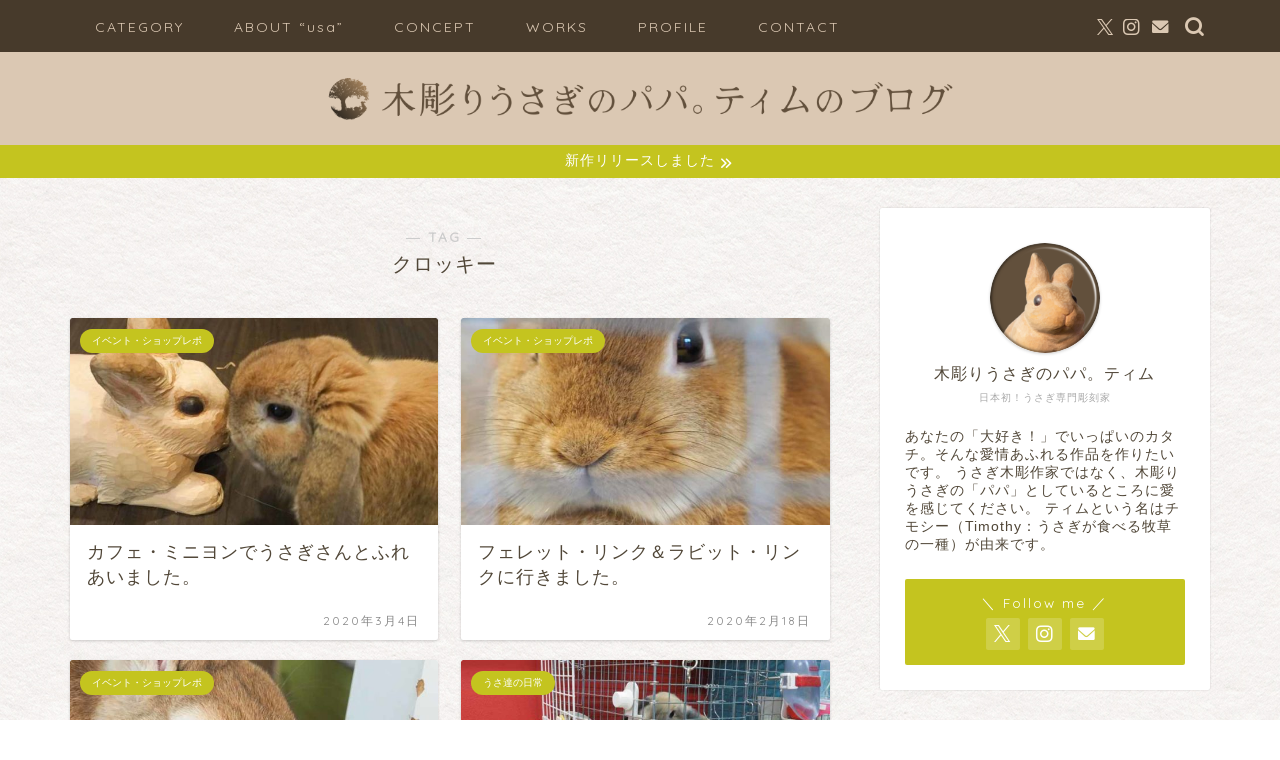

--- FILE ---
content_type: text/html; charset=UTF-8
request_url: https://timsrabbits.com/tag/%E3%82%AF%E3%83%AD%E3%83%83%E3%82%AD%E3%83%BC/
body_size: 23504
content:
<!DOCTYPE html>
<html lang="ja">
<head prefix="og: http://ogp.me/ns# fb: http://ogp.me/ns/fb# article: http://ogp.me/ns/article#">
<meta charset="utf-8">
<meta http-equiv="X-UA-Compatible" content="IE=edge">
<meta name="viewport" content="width=device-width, initial-scale=1">
<!-- ここからOGP -->
<meta property="og:type" content="blog">
		<meta property="og:title" content="クロッキータグの記事一覧｜木彫りうさぎのパパ。ティムのブログ">
	<meta property="og:url" content="https://timsrabbits.com/tag/rabbits/">
			<meta property="og:image" content="https://timsrabbits.com/blog/wp-content/uploads/2020/12/DSC_0913-H-3.jpg">
	<meta property="og:site_name" content="木彫りうさぎのパパ。ティムのブログ">
<meta property="fb:admins" content="">
<meta name="twitter:card" content="summary_large_image">
	<meta name="twitter:site" content="@pooy_pooy_pui">
<!-- ここまでOGP --> 

	<meta name="robots" content="noindex">
	<link rel="canonical" href="https://timsrabbits.com">
<title>【クロッキー】タグの記事一覧｜木彫りうさぎのパパ。ティムのブログ</title>
<meta name='robots' content='max-image-preview:large' />
<link rel='dns-prefetch' href='//cdnjs.cloudflare.com' />
<link rel="alternate" type="application/rss+xml" title="木彫りうさぎのパパ。ティムのブログ &raquo; フィード" href="https://timsrabbits.com/feed/" />
<link rel="alternate" type="application/rss+xml" title="木彫りうさぎのパパ。ティムのブログ &raquo; コメントフィード" href="https://timsrabbits.com/comments/feed/" />
<link rel="alternate" type="application/rss+xml" title="木彫りうさぎのパパ。ティムのブログ &raquo; クロッキー タグのフィード" href="https://timsrabbits.com/tag/%e3%82%af%e3%83%ad%e3%83%83%e3%82%ad%e3%83%bc/feed/" />
<style id='wp-img-auto-sizes-contain-inline-css' type='text/css'>
img:is([sizes=auto i],[sizes^="auto," i]){contain-intrinsic-size:3000px 1500px}
/*# sourceURL=wp-img-auto-sizes-contain-inline-css */
</style>
<style id='wp-emoji-styles-inline-css' type='text/css'>

	img.wp-smiley, img.emoji {
		display: inline !important;
		border: none !important;
		box-shadow: none !important;
		height: 1em !important;
		width: 1em !important;
		margin: 0 0.07em !important;
		vertical-align: -0.1em !important;
		background: none !important;
		padding: 0 !important;
	}
/*# sourceURL=wp-emoji-styles-inline-css */
</style>
<style id='wp-block-library-inline-css' type='text/css'>
:root{--wp-block-synced-color:#7a00df;--wp-block-synced-color--rgb:122,0,223;--wp-bound-block-color:var(--wp-block-synced-color);--wp-editor-canvas-background:#ddd;--wp-admin-theme-color:#007cba;--wp-admin-theme-color--rgb:0,124,186;--wp-admin-theme-color-darker-10:#006ba1;--wp-admin-theme-color-darker-10--rgb:0,107,160.5;--wp-admin-theme-color-darker-20:#005a87;--wp-admin-theme-color-darker-20--rgb:0,90,135;--wp-admin-border-width-focus:2px}@media (min-resolution:192dpi){:root{--wp-admin-border-width-focus:1.5px}}.wp-element-button{cursor:pointer}:root .has-very-light-gray-background-color{background-color:#eee}:root .has-very-dark-gray-background-color{background-color:#313131}:root .has-very-light-gray-color{color:#eee}:root .has-very-dark-gray-color{color:#313131}:root .has-vivid-green-cyan-to-vivid-cyan-blue-gradient-background{background:linear-gradient(135deg,#00d084,#0693e3)}:root .has-purple-crush-gradient-background{background:linear-gradient(135deg,#34e2e4,#4721fb 50%,#ab1dfe)}:root .has-hazy-dawn-gradient-background{background:linear-gradient(135deg,#faaca8,#dad0ec)}:root .has-subdued-olive-gradient-background{background:linear-gradient(135deg,#fafae1,#67a671)}:root .has-atomic-cream-gradient-background{background:linear-gradient(135deg,#fdd79a,#004a59)}:root .has-nightshade-gradient-background{background:linear-gradient(135deg,#330968,#31cdcf)}:root .has-midnight-gradient-background{background:linear-gradient(135deg,#020381,#2874fc)}:root{--wp--preset--font-size--normal:16px;--wp--preset--font-size--huge:42px}.has-regular-font-size{font-size:1em}.has-larger-font-size{font-size:2.625em}.has-normal-font-size{font-size:var(--wp--preset--font-size--normal)}.has-huge-font-size{font-size:var(--wp--preset--font-size--huge)}.has-text-align-center{text-align:center}.has-text-align-left{text-align:left}.has-text-align-right{text-align:right}.has-fit-text{white-space:nowrap!important}#end-resizable-editor-section{display:none}.aligncenter{clear:both}.items-justified-left{justify-content:flex-start}.items-justified-center{justify-content:center}.items-justified-right{justify-content:flex-end}.items-justified-space-between{justify-content:space-between}.screen-reader-text{border:0;clip-path:inset(50%);height:1px;margin:-1px;overflow:hidden;padding:0;position:absolute;width:1px;word-wrap:normal!important}.screen-reader-text:focus{background-color:#ddd;clip-path:none;color:#444;display:block;font-size:1em;height:auto;left:5px;line-height:normal;padding:15px 23px 14px;text-decoration:none;top:5px;width:auto;z-index:100000}html :where(.has-border-color){border-style:solid}html :where([style*=border-top-color]){border-top-style:solid}html :where([style*=border-right-color]){border-right-style:solid}html :where([style*=border-bottom-color]){border-bottom-style:solid}html :where([style*=border-left-color]){border-left-style:solid}html :where([style*=border-width]){border-style:solid}html :where([style*=border-top-width]){border-top-style:solid}html :where([style*=border-right-width]){border-right-style:solid}html :where([style*=border-bottom-width]){border-bottom-style:solid}html :where([style*=border-left-width]){border-left-style:solid}html :where(img[class*=wp-image-]){height:auto;max-width:100%}:where(figure){margin:0 0 1em}html :where(.is-position-sticky){--wp-admin--admin-bar--position-offset:var(--wp-admin--admin-bar--height,0px)}@media screen and (max-width:600px){html :where(.is-position-sticky){--wp-admin--admin-bar--position-offset:0px}}

/*# sourceURL=wp-block-library-inline-css */
</style><style id='wp-block-image-inline-css' type='text/css'>
.wp-block-image>a,.wp-block-image>figure>a{display:inline-block}.wp-block-image img{box-sizing:border-box;height:auto;max-width:100%;vertical-align:bottom}@media not (prefers-reduced-motion){.wp-block-image img.hide{visibility:hidden}.wp-block-image img.show{animation:show-content-image .4s}}.wp-block-image[style*=border-radius] img,.wp-block-image[style*=border-radius]>a{border-radius:inherit}.wp-block-image.has-custom-border img{box-sizing:border-box}.wp-block-image.aligncenter{text-align:center}.wp-block-image.alignfull>a,.wp-block-image.alignwide>a{width:100%}.wp-block-image.alignfull img,.wp-block-image.alignwide img{height:auto;width:100%}.wp-block-image .aligncenter,.wp-block-image .alignleft,.wp-block-image .alignright,.wp-block-image.aligncenter,.wp-block-image.alignleft,.wp-block-image.alignright{display:table}.wp-block-image .aligncenter>figcaption,.wp-block-image .alignleft>figcaption,.wp-block-image .alignright>figcaption,.wp-block-image.aligncenter>figcaption,.wp-block-image.alignleft>figcaption,.wp-block-image.alignright>figcaption{caption-side:bottom;display:table-caption}.wp-block-image .alignleft{float:left;margin:.5em 1em .5em 0}.wp-block-image .alignright{float:right;margin:.5em 0 .5em 1em}.wp-block-image .aligncenter{margin-left:auto;margin-right:auto}.wp-block-image :where(figcaption){margin-bottom:1em;margin-top:.5em}.wp-block-image.is-style-circle-mask img{border-radius:9999px}@supports ((-webkit-mask-image:none) or (mask-image:none)) or (-webkit-mask-image:none){.wp-block-image.is-style-circle-mask img{border-radius:0;-webkit-mask-image:url('data:image/svg+xml;utf8,<svg viewBox="0 0 100 100" xmlns="http://www.w3.org/2000/svg"><circle cx="50" cy="50" r="50"/></svg>');mask-image:url('data:image/svg+xml;utf8,<svg viewBox="0 0 100 100" xmlns="http://www.w3.org/2000/svg"><circle cx="50" cy="50" r="50"/></svg>');mask-mode:alpha;-webkit-mask-position:center;mask-position:center;-webkit-mask-repeat:no-repeat;mask-repeat:no-repeat;-webkit-mask-size:contain;mask-size:contain}}:root :where(.wp-block-image.is-style-rounded img,.wp-block-image .is-style-rounded img){border-radius:9999px}.wp-block-image figure{margin:0}.wp-lightbox-container{display:flex;flex-direction:column;position:relative}.wp-lightbox-container img{cursor:zoom-in}.wp-lightbox-container img:hover+button{opacity:1}.wp-lightbox-container button{align-items:center;backdrop-filter:blur(16px) saturate(180%);background-color:#5a5a5a40;border:none;border-radius:4px;cursor:zoom-in;display:flex;height:20px;justify-content:center;opacity:0;padding:0;position:absolute;right:16px;text-align:center;top:16px;width:20px;z-index:100}@media not (prefers-reduced-motion){.wp-lightbox-container button{transition:opacity .2s ease}}.wp-lightbox-container button:focus-visible{outline:3px auto #5a5a5a40;outline:3px auto -webkit-focus-ring-color;outline-offset:3px}.wp-lightbox-container button:hover{cursor:pointer;opacity:1}.wp-lightbox-container button:focus{opacity:1}.wp-lightbox-container button:focus,.wp-lightbox-container button:hover,.wp-lightbox-container button:not(:hover):not(:active):not(.has-background){background-color:#5a5a5a40;border:none}.wp-lightbox-overlay{box-sizing:border-box;cursor:zoom-out;height:100vh;left:0;overflow:hidden;position:fixed;top:0;visibility:hidden;width:100%;z-index:100000}.wp-lightbox-overlay .close-button{align-items:center;cursor:pointer;display:flex;justify-content:center;min-height:40px;min-width:40px;padding:0;position:absolute;right:calc(env(safe-area-inset-right) + 16px);top:calc(env(safe-area-inset-top) + 16px);z-index:5000000}.wp-lightbox-overlay .close-button:focus,.wp-lightbox-overlay .close-button:hover,.wp-lightbox-overlay .close-button:not(:hover):not(:active):not(.has-background){background:none;border:none}.wp-lightbox-overlay .lightbox-image-container{height:var(--wp--lightbox-container-height);left:50%;overflow:hidden;position:absolute;top:50%;transform:translate(-50%,-50%);transform-origin:top left;width:var(--wp--lightbox-container-width);z-index:9999999999}.wp-lightbox-overlay .wp-block-image{align-items:center;box-sizing:border-box;display:flex;height:100%;justify-content:center;margin:0;position:relative;transform-origin:0 0;width:100%;z-index:3000000}.wp-lightbox-overlay .wp-block-image img{height:var(--wp--lightbox-image-height);min-height:var(--wp--lightbox-image-height);min-width:var(--wp--lightbox-image-width);width:var(--wp--lightbox-image-width)}.wp-lightbox-overlay .wp-block-image figcaption{display:none}.wp-lightbox-overlay button{background:none;border:none}.wp-lightbox-overlay .scrim{background-color:#fff;height:100%;opacity:.9;position:absolute;width:100%;z-index:2000000}.wp-lightbox-overlay.active{visibility:visible}@media not (prefers-reduced-motion){.wp-lightbox-overlay.active{animation:turn-on-visibility .25s both}.wp-lightbox-overlay.active img{animation:turn-on-visibility .35s both}.wp-lightbox-overlay.show-closing-animation:not(.active){animation:turn-off-visibility .35s both}.wp-lightbox-overlay.show-closing-animation:not(.active) img{animation:turn-off-visibility .25s both}.wp-lightbox-overlay.zoom.active{animation:none;opacity:1;visibility:visible}.wp-lightbox-overlay.zoom.active .lightbox-image-container{animation:lightbox-zoom-in .4s}.wp-lightbox-overlay.zoom.active .lightbox-image-container img{animation:none}.wp-lightbox-overlay.zoom.active .scrim{animation:turn-on-visibility .4s forwards}.wp-lightbox-overlay.zoom.show-closing-animation:not(.active){animation:none}.wp-lightbox-overlay.zoom.show-closing-animation:not(.active) .lightbox-image-container{animation:lightbox-zoom-out .4s}.wp-lightbox-overlay.zoom.show-closing-animation:not(.active) .lightbox-image-container img{animation:none}.wp-lightbox-overlay.zoom.show-closing-animation:not(.active) .scrim{animation:turn-off-visibility .4s forwards}}@keyframes show-content-image{0%{visibility:hidden}99%{visibility:hidden}to{visibility:visible}}@keyframes turn-on-visibility{0%{opacity:0}to{opacity:1}}@keyframes turn-off-visibility{0%{opacity:1;visibility:visible}99%{opacity:0;visibility:visible}to{opacity:0;visibility:hidden}}@keyframes lightbox-zoom-in{0%{transform:translate(calc((-100vw + var(--wp--lightbox-scrollbar-width))/2 + var(--wp--lightbox-initial-left-position)),calc(-50vh + var(--wp--lightbox-initial-top-position))) scale(var(--wp--lightbox-scale))}to{transform:translate(-50%,-50%) scale(1)}}@keyframes lightbox-zoom-out{0%{transform:translate(-50%,-50%) scale(1);visibility:visible}99%{visibility:visible}to{transform:translate(calc((-100vw + var(--wp--lightbox-scrollbar-width))/2 + var(--wp--lightbox-initial-left-position)),calc(-50vh + var(--wp--lightbox-initial-top-position))) scale(var(--wp--lightbox-scale));visibility:hidden}}
/*# sourceURL=https://timsrabbits.com/blog/wp-includes/blocks/image/style.min.css */
</style>
<style id='global-styles-inline-css' type='text/css'>
:root{--wp--preset--aspect-ratio--square: 1;--wp--preset--aspect-ratio--4-3: 4/3;--wp--preset--aspect-ratio--3-4: 3/4;--wp--preset--aspect-ratio--3-2: 3/2;--wp--preset--aspect-ratio--2-3: 2/3;--wp--preset--aspect-ratio--16-9: 16/9;--wp--preset--aspect-ratio--9-16: 9/16;--wp--preset--color--black: #000000;--wp--preset--color--cyan-bluish-gray: #abb8c3;--wp--preset--color--white: #ffffff;--wp--preset--color--pale-pink: #f78da7;--wp--preset--color--vivid-red: #cf2e2e;--wp--preset--color--luminous-vivid-orange: #ff6900;--wp--preset--color--luminous-vivid-amber: #fcb900;--wp--preset--color--light-green-cyan: #7bdcb5;--wp--preset--color--vivid-green-cyan: #00d084;--wp--preset--color--pale-cyan-blue: #8ed1fc;--wp--preset--color--vivid-cyan-blue: #0693e3;--wp--preset--color--vivid-purple: #9b51e0;--wp--preset--gradient--vivid-cyan-blue-to-vivid-purple: linear-gradient(135deg,rgb(6,147,227) 0%,rgb(155,81,224) 100%);--wp--preset--gradient--light-green-cyan-to-vivid-green-cyan: linear-gradient(135deg,rgb(122,220,180) 0%,rgb(0,208,130) 100%);--wp--preset--gradient--luminous-vivid-amber-to-luminous-vivid-orange: linear-gradient(135deg,rgb(252,185,0) 0%,rgb(255,105,0) 100%);--wp--preset--gradient--luminous-vivid-orange-to-vivid-red: linear-gradient(135deg,rgb(255,105,0) 0%,rgb(207,46,46) 100%);--wp--preset--gradient--very-light-gray-to-cyan-bluish-gray: linear-gradient(135deg,rgb(238,238,238) 0%,rgb(169,184,195) 100%);--wp--preset--gradient--cool-to-warm-spectrum: linear-gradient(135deg,rgb(74,234,220) 0%,rgb(151,120,209) 20%,rgb(207,42,186) 40%,rgb(238,44,130) 60%,rgb(251,105,98) 80%,rgb(254,248,76) 100%);--wp--preset--gradient--blush-light-purple: linear-gradient(135deg,rgb(255,206,236) 0%,rgb(152,150,240) 100%);--wp--preset--gradient--blush-bordeaux: linear-gradient(135deg,rgb(254,205,165) 0%,rgb(254,45,45) 50%,rgb(107,0,62) 100%);--wp--preset--gradient--luminous-dusk: linear-gradient(135deg,rgb(255,203,112) 0%,rgb(199,81,192) 50%,rgb(65,88,208) 100%);--wp--preset--gradient--pale-ocean: linear-gradient(135deg,rgb(255,245,203) 0%,rgb(182,227,212) 50%,rgb(51,167,181) 100%);--wp--preset--gradient--electric-grass: linear-gradient(135deg,rgb(202,248,128) 0%,rgb(113,206,126) 100%);--wp--preset--gradient--midnight: linear-gradient(135deg,rgb(2,3,129) 0%,rgb(40,116,252) 100%);--wp--preset--font-size--small: 13px;--wp--preset--font-size--medium: 20px;--wp--preset--font-size--large: 36px;--wp--preset--font-size--x-large: 42px;--wp--preset--spacing--20: 0.44rem;--wp--preset--spacing--30: 0.67rem;--wp--preset--spacing--40: 1rem;--wp--preset--spacing--50: 1.5rem;--wp--preset--spacing--60: 2.25rem;--wp--preset--spacing--70: 3.38rem;--wp--preset--spacing--80: 5.06rem;--wp--preset--shadow--natural: 6px 6px 9px rgba(0, 0, 0, 0.2);--wp--preset--shadow--deep: 12px 12px 50px rgba(0, 0, 0, 0.4);--wp--preset--shadow--sharp: 6px 6px 0px rgba(0, 0, 0, 0.2);--wp--preset--shadow--outlined: 6px 6px 0px -3px rgb(255, 255, 255), 6px 6px rgb(0, 0, 0);--wp--preset--shadow--crisp: 6px 6px 0px rgb(0, 0, 0);}:where(.is-layout-flex){gap: 0.5em;}:where(.is-layout-grid){gap: 0.5em;}body .is-layout-flex{display: flex;}.is-layout-flex{flex-wrap: wrap;align-items: center;}.is-layout-flex > :is(*, div){margin: 0;}body .is-layout-grid{display: grid;}.is-layout-grid > :is(*, div){margin: 0;}:where(.wp-block-columns.is-layout-flex){gap: 2em;}:where(.wp-block-columns.is-layout-grid){gap: 2em;}:where(.wp-block-post-template.is-layout-flex){gap: 1.25em;}:where(.wp-block-post-template.is-layout-grid){gap: 1.25em;}.has-black-color{color: var(--wp--preset--color--black) !important;}.has-cyan-bluish-gray-color{color: var(--wp--preset--color--cyan-bluish-gray) !important;}.has-white-color{color: var(--wp--preset--color--white) !important;}.has-pale-pink-color{color: var(--wp--preset--color--pale-pink) !important;}.has-vivid-red-color{color: var(--wp--preset--color--vivid-red) !important;}.has-luminous-vivid-orange-color{color: var(--wp--preset--color--luminous-vivid-orange) !important;}.has-luminous-vivid-amber-color{color: var(--wp--preset--color--luminous-vivid-amber) !important;}.has-light-green-cyan-color{color: var(--wp--preset--color--light-green-cyan) !important;}.has-vivid-green-cyan-color{color: var(--wp--preset--color--vivid-green-cyan) !important;}.has-pale-cyan-blue-color{color: var(--wp--preset--color--pale-cyan-blue) !important;}.has-vivid-cyan-blue-color{color: var(--wp--preset--color--vivid-cyan-blue) !important;}.has-vivid-purple-color{color: var(--wp--preset--color--vivid-purple) !important;}.has-black-background-color{background-color: var(--wp--preset--color--black) !important;}.has-cyan-bluish-gray-background-color{background-color: var(--wp--preset--color--cyan-bluish-gray) !important;}.has-white-background-color{background-color: var(--wp--preset--color--white) !important;}.has-pale-pink-background-color{background-color: var(--wp--preset--color--pale-pink) !important;}.has-vivid-red-background-color{background-color: var(--wp--preset--color--vivid-red) !important;}.has-luminous-vivid-orange-background-color{background-color: var(--wp--preset--color--luminous-vivid-orange) !important;}.has-luminous-vivid-amber-background-color{background-color: var(--wp--preset--color--luminous-vivid-amber) !important;}.has-light-green-cyan-background-color{background-color: var(--wp--preset--color--light-green-cyan) !important;}.has-vivid-green-cyan-background-color{background-color: var(--wp--preset--color--vivid-green-cyan) !important;}.has-pale-cyan-blue-background-color{background-color: var(--wp--preset--color--pale-cyan-blue) !important;}.has-vivid-cyan-blue-background-color{background-color: var(--wp--preset--color--vivid-cyan-blue) !important;}.has-vivid-purple-background-color{background-color: var(--wp--preset--color--vivid-purple) !important;}.has-black-border-color{border-color: var(--wp--preset--color--black) !important;}.has-cyan-bluish-gray-border-color{border-color: var(--wp--preset--color--cyan-bluish-gray) !important;}.has-white-border-color{border-color: var(--wp--preset--color--white) !important;}.has-pale-pink-border-color{border-color: var(--wp--preset--color--pale-pink) !important;}.has-vivid-red-border-color{border-color: var(--wp--preset--color--vivid-red) !important;}.has-luminous-vivid-orange-border-color{border-color: var(--wp--preset--color--luminous-vivid-orange) !important;}.has-luminous-vivid-amber-border-color{border-color: var(--wp--preset--color--luminous-vivid-amber) !important;}.has-light-green-cyan-border-color{border-color: var(--wp--preset--color--light-green-cyan) !important;}.has-vivid-green-cyan-border-color{border-color: var(--wp--preset--color--vivid-green-cyan) !important;}.has-pale-cyan-blue-border-color{border-color: var(--wp--preset--color--pale-cyan-blue) !important;}.has-vivid-cyan-blue-border-color{border-color: var(--wp--preset--color--vivid-cyan-blue) !important;}.has-vivid-purple-border-color{border-color: var(--wp--preset--color--vivid-purple) !important;}.has-vivid-cyan-blue-to-vivid-purple-gradient-background{background: var(--wp--preset--gradient--vivid-cyan-blue-to-vivid-purple) !important;}.has-light-green-cyan-to-vivid-green-cyan-gradient-background{background: var(--wp--preset--gradient--light-green-cyan-to-vivid-green-cyan) !important;}.has-luminous-vivid-amber-to-luminous-vivid-orange-gradient-background{background: var(--wp--preset--gradient--luminous-vivid-amber-to-luminous-vivid-orange) !important;}.has-luminous-vivid-orange-to-vivid-red-gradient-background{background: var(--wp--preset--gradient--luminous-vivid-orange-to-vivid-red) !important;}.has-very-light-gray-to-cyan-bluish-gray-gradient-background{background: var(--wp--preset--gradient--very-light-gray-to-cyan-bluish-gray) !important;}.has-cool-to-warm-spectrum-gradient-background{background: var(--wp--preset--gradient--cool-to-warm-spectrum) !important;}.has-blush-light-purple-gradient-background{background: var(--wp--preset--gradient--blush-light-purple) !important;}.has-blush-bordeaux-gradient-background{background: var(--wp--preset--gradient--blush-bordeaux) !important;}.has-luminous-dusk-gradient-background{background: var(--wp--preset--gradient--luminous-dusk) !important;}.has-pale-ocean-gradient-background{background: var(--wp--preset--gradient--pale-ocean) !important;}.has-electric-grass-gradient-background{background: var(--wp--preset--gradient--electric-grass) !important;}.has-midnight-gradient-background{background: var(--wp--preset--gradient--midnight) !important;}.has-small-font-size{font-size: var(--wp--preset--font-size--small) !important;}.has-medium-font-size{font-size: var(--wp--preset--font-size--medium) !important;}.has-large-font-size{font-size: var(--wp--preset--font-size--large) !important;}.has-x-large-font-size{font-size: var(--wp--preset--font-size--x-large) !important;}
/*# sourceURL=global-styles-inline-css */
</style>

<style id='classic-theme-styles-inline-css' type='text/css'>
/*! This file is auto-generated */
.wp-block-button__link{color:#fff;background-color:#32373c;border-radius:9999px;box-shadow:none;text-decoration:none;padding:calc(.667em + 2px) calc(1.333em + 2px);font-size:1.125em}.wp-block-file__button{background:#32373c;color:#fff;text-decoration:none}
/*# sourceURL=/wp-includes/css/classic-themes.min.css */
</style>
<link rel='stylesheet' id='contact-form-7-css' href='https://timsrabbits.com/blog/wp-content/plugins/contact-form-7/includes/css/styles.css?ver=6.1.4' type='text/css' media='all' />
<link rel='stylesheet' id='foobox-free-min-css' href='https://timsrabbits.com/blog/wp-content/plugins/foobox-image-lightbox/free/css/foobox.free.min.css?ver=2.7.35' type='text/css' media='all' />
<link rel='stylesheet' id='yyi_rinker_stylesheet-css' href='https://timsrabbits.com/blog/wp-content/plugins/yyi-rinker/css/style.css?v=1.11.1&#038;ver=6.9' type='text/css' media='all' />
<link rel='stylesheet' id='parent-style-css' href='https://timsrabbits.com/blog/wp-content/themes/jin/style.css?ver=6.9' type='text/css' media='all' />
<link rel='stylesheet' id='theme-style-css' href='https://timsrabbits.com/blog/wp-content/themes/jin-child/style.css?ver=6.9' type='text/css' media='all' />
<link rel='stylesheet' id='swiper-style-css' href='https://cdnjs.cloudflare.com/ajax/libs/Swiper/4.0.7/css/swiper.min.css?ver=6.9' type='text/css' media='all' />
<script type="text/javascript" src="https://timsrabbits.com/blog/wp-includes/js/jquery/jquery.min.js?ver=3.7.1" id="jquery-core-js"></script>
<script type="text/javascript" src="https://timsrabbits.com/blog/wp-includes/js/jquery/jquery-migrate.min.js?ver=3.4.1" id="jquery-migrate-js"></script>
<script type="text/javascript" src="https://timsrabbits.com/blog/wp-content/plugins/yyi-rinker/js/event-tracking.js?v=1.11.1" id="yyi_rinker_event_tracking_script-js"></script>
<script type="text/javascript" id="foobox-free-min-js-before">
/* <![CDATA[ */
/* Run FooBox FREE (v2.7.35) */
var FOOBOX = window.FOOBOX = {
	ready: true,
	disableOthers: false,
	o: {wordpress: { enabled: true }, countMessage:'image %index of %total', captions: { dataTitle: ["captionTitle","title"], dataDesc: ["captionDesc","description"] }, rel: '', excludes:'.fbx-link,.nofoobox,.nolightbox,a[href*="pinterest.com/pin/create/button/"]', affiliate : { enabled: false }},
	selectors: [
		".foogallery-container.foogallery-lightbox-foobox", ".foogallery-container.foogallery-lightbox-foobox-free", ".gallery", ".wp-block-gallery", ".wp-caption", ".wp-block-image", "a:has(img[class*=wp-image-])", ".post a:has(img[class*=wp-image-])", ".foobox"
	],
	pre: function( $ ){
		// Custom JavaScript (Pre)
		
	},
	post: function( $ ){
		// Custom JavaScript (Post)
		
		// Custom Captions Code
		
	},
	custom: function( $ ){
		// Custom Extra JS
		
	}
};
//# sourceURL=foobox-free-min-js-before
/* ]]> */
</script>
<script type="text/javascript" src="https://timsrabbits.com/blog/wp-content/plugins/foobox-image-lightbox/free/js/foobox.free.min.js?ver=2.7.35" id="foobox-free-min-js"></script>
<link rel="https://api.w.org/" href="https://timsrabbits.com/wp-json/" /><link rel="alternate" title="JSON" type="application/json" href="https://timsrabbits.com/wp-json/wp/v2/tags/59" /><script type="text/javascript" language="javascript">
    var vc_pid = "887014284";
</script><script type="text/javascript" src="//aml.valuecommerce.com/vcdal.js" async></script><style>
.yyi-rinker-images {
    display: flex;
    justify-content: center;
    align-items: center;
    position: relative;

}
div.yyi-rinker-image img.yyi-rinker-main-img.hidden {
    display: none;
}

.yyi-rinker-images-arrow {
    cursor: pointer;
    position: absolute;
    top: 50%;
    display: block;
    margin-top: -11px;
    opacity: 0.6;
    width: 22px;
}

.yyi-rinker-images-arrow-left{
    left: -10px;
}
.yyi-rinker-images-arrow-right{
    right: -10px;
}

.yyi-rinker-images-arrow-left.hidden {
    display: none;
}

.yyi-rinker-images-arrow-right.hidden {
    display: none;
}
div.yyi-rinker-contents.yyi-rinker-design-tate  div.yyi-rinker-box{
    flex-direction: column;
}

div.yyi-rinker-contents.yyi-rinker-design-slim div.yyi-rinker-box .yyi-rinker-links {
    flex-direction: column;
}

div.yyi-rinker-contents.yyi-rinker-design-slim div.yyi-rinker-info {
    width: 100%;
}

div.yyi-rinker-contents.yyi-rinker-design-slim .yyi-rinker-title {
    text-align: center;
}

div.yyi-rinker-contents.yyi-rinker-design-slim .yyi-rinker-links {
    text-align: center;
}
div.yyi-rinker-contents.yyi-rinker-design-slim .yyi-rinker-image {
    margin: auto;
}

div.yyi-rinker-contents.yyi-rinker-design-slim div.yyi-rinker-info ul.yyi-rinker-links li {
	align-self: stretch;
}
div.yyi-rinker-contents.yyi-rinker-design-slim div.yyi-rinker-box div.yyi-rinker-info {
	padding: 0;
}
div.yyi-rinker-contents.yyi-rinker-design-slim div.yyi-rinker-box {
	flex-direction: column;
	padding: 14px 5px 0;
}

.yyi-rinker-design-slim div.yyi-rinker-box div.yyi-rinker-info {
	text-align: center;
}

.yyi-rinker-design-slim div.price-box span.price {
	display: block;
}

div.yyi-rinker-contents.yyi-rinker-design-slim div.yyi-rinker-info div.yyi-rinker-title a{
	font-size:16px;
}

div.yyi-rinker-contents.yyi-rinker-design-slim ul.yyi-rinker-links li.amazonkindlelink:before,  div.yyi-rinker-contents.yyi-rinker-design-slim ul.yyi-rinker-links li.amazonlink:before,  div.yyi-rinker-contents.yyi-rinker-design-slim ul.yyi-rinker-links li.rakutenlink:before, div.yyi-rinker-contents.yyi-rinker-design-slim ul.yyi-rinker-links li.yahoolink:before, div.yyi-rinker-contents.yyi-rinker-design-slim ul.yyi-rinker-links li.mercarilink:before {
	font-size:12px;
}

div.yyi-rinker-contents.yyi-rinker-design-slim ul.yyi-rinker-links li a {
	font-size: 13px;
}
.entry-content ul.yyi-rinker-links li {
	padding: 0;
}

div.yyi-rinker-contents .yyi-rinker-attention.attention_desing_right_ribbon {
    width: 89px;
    height: 91px;
    position: absolute;
    top: -1px;
    right: -1px;
    left: auto;
    overflow: hidden;
}

div.yyi-rinker-contents .yyi-rinker-attention.attention_desing_right_ribbon span {
    display: inline-block;
    width: 146px;
    position: absolute;
    padding: 4px 0;
    left: -13px;
    top: 12px;
    text-align: center;
    font-size: 12px;
    line-height: 24px;
    -webkit-transform: rotate(45deg);
    transform: rotate(45deg);
    box-shadow: 0 1px 3px rgba(0, 0, 0, 0.2);
}

div.yyi-rinker-contents .yyi-rinker-attention.attention_desing_right_ribbon {
    background: none;
}
.yyi-rinker-attention.attention_desing_right_ribbon .yyi-rinker-attention-after,
.yyi-rinker-attention.attention_desing_right_ribbon .yyi-rinker-attention-before{
display:none;
}
div.yyi-rinker-use-right_ribbon div.yyi-rinker-title {
    margin-right: 2rem;
}

				</style>	<style type="text/css">
		#wrapper {
			background-color: #ffffff;
			background-image: url(https://timsrabbits.com/blog/wp-content/uploads/2025/04/背景画像2-sepia.jpg);
					}

		.related-entry-headline-text span:before,
		#comment-title span:before,
		#reply-title span:before {
			background-color: #62503c;
			border-color: #62503c !important;
		}

		#breadcrumb:after,
		#page-top a {
			background-color: #473a2b;
		}

		footer {
			background-color: #473a2b;
		}

		.footer-inner a,
		#copyright,
		#copyright-center {
			border-color: #dbc8b3 !important;
			color: #dbc8b3 !important;
		}

		#footer-widget-area {
			border-color: #dbc8b3 !important;
		}

		.page-top-footer a {
			color: #473a2b !important;
		}

		#breadcrumb ul li,
		#breadcrumb ul li a {
			color: #473a2b !important;
		}

		body,
		a,
		a:link,
		a:visited,
		.my-profile,
		.widgettitle,
		.tabBtn-mag label {
			color: #514738;
		}

		a:hover {
			color: #4468d6;
		}

		.widget_nav_menu ul>li>a:before,
		.widget_categories ul>li>a:before,
		.widget_pages ul>li>a:before,
		.widget_recent_entries ul>li>a:before,
		.widget_archive ul>li>a:before,
		.widget_archive form:after,
		.widget_categories form:after,
		.widget_nav_menu ul>li>ul.sub-menu>li>a:before,
		.widget_categories ul>li>.children>li>a:before,
		.widget_pages ul>li>.children>li>a:before,
		.widget_nav_menu ul>li>ul.sub-menu>li>ul.sub-menu li>a:before,
		.widget_categories ul>li>.children>li>.children li>a:before,
		.widget_pages ul>li>.children>li>.children li>a:before {
			color: #62503c;
		}

		.widget_nav_menu ul .sub-menu .sub-menu li a:before {
			background-color: #514738 !important;
		}

		.d--labeling-act-border {
			border-color: rgba(81, 71, 56, 0.18);
		}

		.c--labeling-act.d--labeling-act-solid {
			background-color: rgba(81, 71, 56, 0.06);
		}

		.a--labeling-act {
			color: rgba(81, 71, 56, 0.6);
		}

		.a--labeling-small-act span {
			background-color: rgba(81, 71, 56, 0.21);
		}

		.c--labeling-act.d--labeling-act-strong {
			background-color: rgba(81, 71, 56, 0.045);
		}

		.d--labeling-act-strong .a--labeling-act {
			color: rgba(81, 71, 56, 0.75);
		}


		footer .footer-widget,
		footer .footer-widget a,
		footer .footer-widget ul li,
		.footer-widget.widget_nav_menu ul>li>a:before,
		.footer-widget.widget_categories ul>li>a:before,
		.footer-widget.widget_recent_entries ul>li>a:before,
		.footer-widget.widget_pages ul>li>a:before,
		.footer-widget.widget_archive ul>li>a:before,
		footer .widget_tag_cloud .tagcloud a:before {
			color: #dbc8b3 !important;
			border-color: #dbc8b3 !important;
		}

		footer .footer-widget .widgettitle {
			color: #dbc8b3 !important;
			border-color: #c4c41f !important;
		}

		footer .widget_nav_menu ul .children .children li a:before,
		footer .widget_categories ul .children .children li a:before,
		footer .widget_nav_menu ul .sub-menu .sub-menu li a:before {
			background-color: #dbc8b3 !important;
		}

		#drawernav a:hover,
		.post-list-title,
		#prev-next p,
		#toc_container .toc_list li a {
			color: #514738 !important;
		}

		#header-box {
			background-color: #dbc8b3;
		}

		@media (min-width: 768px) {
			.top-image-meta {
				margin-top: calc(0px - 30px);
			}
		}

		@media (min-width: 1200px) {
			.top-image-meta {
				margin-top: calc(0px);
			}
		}

		.pickup-contents:before {
			background-color: #dbc8b3 !important;
		}

		.main-image-text {
			color: #7f7a62;
		}

		.main-image-text-sub {
			color: #555;
		}

		@media (min-width: 481px) {
			#site-info {
				padding-top: 10px !important;
				padding-bottom: 10px !important;
			}
		}

		#site-info span a {
			color: #ffffff !important;
		}

		#headmenu .headsns .line a svg {
			fill: #dbc8b3 !important;
		}

		#headmenu .headsns a,
		#headmenu {
			color: #dbc8b3 !important;
			border-color: #dbc8b3 !important;
		}

		.profile-follow .line-sns a svg {
			fill: #62503c !important;
		}

		.profile-follow .line-sns a:hover svg {
			fill: #c4c41f !important;
		}

		.profile-follow a {
			color: #62503c !important;
			border-color: #62503c !important;
		}

		.profile-follow a:hover,
		#headmenu .headsns a:hover {
			color: #c4c41f !important;
			border-color: #c4c41f !important;
		}

		.search-box:hover {
			color: #c4c41f !important;
			border-color: #c4c41f !important;
		}

		#header #headmenu .headsns .line a:hover svg {
			fill: #c4c41f !important;
		}

		.cps-icon-bar,
		#navtoggle:checked+.sp-menu-open .cps-icon-bar {
			background-color: #ffffff;
		}

		#nav-container {
			background-color: #473a2b;
		}

		.menu-box .menu-item svg {
			fill: #dbc8b3;
		}

		#drawernav ul.menu-box>li>a,
		#drawernav2 ul.menu-box>li>a,
		#drawernav3 ul.menu-box>li>a,
		#drawernav4 ul.menu-box>li>a,
		#drawernav5 ul.menu-box>li>a,
		#drawernav ul.menu-box>li.menu-item-has-children:after,
		#drawernav2 ul.menu-box>li.menu-item-has-children:after,
		#drawernav3 ul.menu-box>li.menu-item-has-children:after,
		#drawernav4 ul.menu-box>li.menu-item-has-children:after,
		#drawernav5 ul.menu-box>li.menu-item-has-children:after {
			color: #dbc8b3 !important;
		}

		#drawernav ul.menu-box li a,
		#drawernav2 ul.menu-box li a,
		#drawernav3 ul.menu-box li a,
		#drawernav4 ul.menu-box li a,
		#drawernav5 ul.menu-box li a {
			font-size: 14px !important;
		}

		#drawernav3 ul.menu-box>li {
			color: #514738 !important;
		}

		#drawernav4 .menu-box>.menu-item>a:after,
		#drawernav3 .menu-box>.menu-item>a:after,
		#drawernav .menu-box>.menu-item>a:after {
			background-color: #dbc8b3 !important;
		}

		#drawernav2 .menu-box>.menu-item:hover,
		#drawernav5 .menu-box>.menu-item:hover {
			border-top-color: #62503c !important;
		}

		.cps-info-bar a {
			background-color: #c4c41f !important;
		}

		@media (min-width: 768px) {
			#main-contents-one .post-list-mag .post-list-item {
				width: 32%;
			}

			#main-contents-one .post-list-mag .post-list-item:not(:nth-child(3n)) {
				margin-right: 2%;
			}

			.tabBtn-mag {
				width: 85%;
				margin-bottom: 40px;
			}

			.tabBtn-mag label {
				padding: 10px 20px;
			}
		}

		@media (min-width: 768px) {

			#tab-1:checked~.tabBtn-mag li [for="tab-1"]:after,
			#tab-2:checked~.tabBtn-mag li [for="tab-2"]:after,
			#tab-3:checked~.tabBtn-mag li [for="tab-3"]:after,
			#tab-4:checked~.tabBtn-mag li [for="tab-4"]:after {
				border-top-color: #62503c !important;
			}

			.tabBtn-mag label {
				border-bottom-color: #62503c !important;
			}
		}

		#tab-1:checked~.tabBtn-mag li [for="tab-1"],
		#tab-2:checked~.tabBtn-mag li [for="tab-2"],
		#tab-3:checked~.tabBtn-mag li [for="tab-3"],
		#tab-4:checked~.tabBtn-mag li [for="tab-4"],
		#prev-next a.next:after,
		#prev-next a.prev:after,
		.more-cat-button a:hover span:before {
			background-color: #62503c !important;
		}


		.swiper-slide .post-list-cat,
		.post-list-mag .post-list-cat,
		.post-list-mag3col .post-list-cat,
		.post-list-mag-sp1col .post-list-cat,
		.swiper-pagination-bullet-active,
		.pickup-cat,
		.post-list .post-list-cat,
		#breadcrumb .bcHome a:hover span:before,
		.popular-item:nth-child(1) .pop-num,
		.popular-item:nth-child(2) .pop-num,
		.popular-item:nth-child(3) .pop-num {
			background-color: #c4c41f !important;
		}

		.sidebar-btn a,
		.profile-sns-menu {
			background-color: #c4c41f !important;
		}

		.sp-sns-menu a,
		.pickup-contents-box a:hover .pickup-title {
			border-color: #62503c !important;
			color: #62503c !important;
		}

		.pro-line svg {
			fill: #62503c !important;
		}

		.cps-post-cat a,
		.meta-cat,
		.popular-cat {
			background-color: #c4c41f !important;
			border-color: #c4c41f !important;
		}

		.tagicon,
		.tag-box a,
		#toc_container .toc_list>li,
		#toc_container .toc_title {
			color: #62503c !important;
		}

		.widget_tag_cloud a::before {
			color: #514738 !important;
		}

		.tag-box a,
		#toc_container:before {
			border-color: #62503c !important;
		}

		.cps-post-cat a:hover {
			color: #4468d6 !important;
		}

		.pagination li:not([class*="current"]) a:hover,
		.widget_tag_cloud a:hover {
			background-color: #62503c !important;
		}

		.pagination li:not([class*="current"]) a:hover {
			opacity: 0.5 !important;
		}

		.pagination li.current a {
			background-color: #62503c !important;
			border-color: #62503c !important;
		}

		.nextpage a:hover span {
			color: #62503c !important;
			border-color: #62503c !important;
		}

		.cta-content:before {
			background-color: #dbc8b3 !important;
		}

		.cta-text,
		.info-title {
			color: #6b4e2f !important;
		}

		#footer-widget-area.footer_style1 .widgettitle {
			border-color: #c4c41f !important;
		}

		.sidebar_style1 .widgettitle,
		.sidebar_style5 .widgettitle {
			border-color: #62503c !important;
		}

		.sidebar_style2 .widgettitle,
		.sidebar_style4 .widgettitle,
		.sidebar_style6 .widgettitle,
		#home-bottom-widget .widgettitle,
		#home-top-widget .widgettitle,
		#post-bottom-widget .widgettitle,
		#post-top-widget .widgettitle {
			background-color: #62503c !important;
		}

		#home-bottom-widget .widget_search .search-box input[type="submit"],
		#home-top-widget .widget_search .search-box input[type="submit"],
		#post-bottom-widget .widget_search .search-box input[type="submit"],
		#post-top-widget .widget_search .search-box input[type="submit"] {
			background-color: #c4c41f !important;
		}

		.tn-logo-size {
			font-size: 60% !important;
		}

		@media (min-width: 481px) {
			.tn-logo-size img {
				width: calc(60%*0.5) !important;
			}
		}

		@media (min-width: 768px) {
			.tn-logo-size img {
				width: calc(60%*2.2) !important;
			}
		}

		@media (min-width: 1200px) {
			.tn-logo-size img {
				width: 60% !important;
			}
		}

		.sp-logo-size {
			font-size: 100% !important;
		}

		.sp-logo-size img {
			width: 100% !important;
		}

		.cps-post-main ul>li:before,
		.cps-post-main ol>li:before {
			background-color: #c4c41f !important;
		}

		.profile-card .profile-title {
			background-color: #62503c !important;
		}

		.profile-card {
			border-color: #62503c !important;
		}

		.cps-post-main a {
			color: #4468d6;
		}

		.cps-post-main .marker {
			background: -webkit-linear-gradient(transparent 60%, #e8d4c2 0%);
			background: linear-gradient(transparent 60%, #e8d4c2 0%);
		}

		.cps-post-main .marker2 {
			background: -webkit-linear-gradient(transparent 60%, #ffcedb 0%);
			background: linear-gradient(transparent 60%, #ffcedb 0%);
		}

		.cps-post-main .jic-sc {
			color: #62503c;
		}


		.simple-box1 {
			border-color: #ef9b9b !important;
		}

		.simple-box2 {
			border-color: #f2bf7d !important;
		}

		.simple-box3 {
			border-color: #b5e28a !important;
		}

		.simple-box4 {
			border-color: #7badd8 !important;
		}

		.simple-box4:before {
			background-color: #7badd8;
		}

		.simple-box5 {
			border-color: #e896c7 !important;
		}

		.simple-box5:before {
			background-color: #e896c7;
		}

		.simple-box6 {
			background-color: #fffdef !important;
		}

		.simple-box7 {
			border-color: #def1f9 !important;
		}

		.simple-box7:before {
			background-color: #def1f9 !important;
		}

		.simple-box8 {
			border-color: #62503c !important;
		}

		.simple-box8:before {
			background-color: #62503c !important;
		}

		.simple-box9:before {
			background-color: #e1c0e8 !important;
		}

		.simple-box9:after {
			border-color: #e1c0e8 #e1c0e8 #ffffff #ffffff !important;
		}

		.kaisetsu-box1:before,
		.kaisetsu-box1-title {
			background-color: #ffb49e !important;
		}

		.kaisetsu-box2 {
			border-color: #89c2f4 !important;
		}

		.kaisetsu-box2-title {
			background-color: #89c2f4 !important;
		}

		.kaisetsu-box4 {
			border-color: #ea91a9 !important;
		}

		.kaisetsu-box4-title {
			background-color: #ea91a9 !important;
		}

		.kaisetsu-box5:before {
			background-color: #62503c !important;
		}

		.kaisetsu-box5-title {
			background-color: #62503c !important;
		}

		.concept-box1 {
			border-color: #85db8f !important;
		}

		.concept-box1:after {
			background-color: #85db8f !important;
		}

		.concept-box1:before {
			content: "ポイント" !important;
			color: #85db8f !important;
		}

		.concept-box2 {
			border-color: #f7cf6a !important;
		}

		.concept-box2:after {
			background-color: #f7cf6a !important;
		}

		.concept-box2:before {
			content: "注意点" !important;
			color: #f7cf6a !important;
		}

		.concept-box3 {
			border-color: #86cee8 !important;
		}

		.concept-box3:after {
			background-color: #86cee8 !important;
		}

		.concept-box3:before {
			content: "良い例" !important;
			color: #86cee8 !important;
		}

		.concept-box4 {
			border-color: #ed8989 !important;
		}

		.concept-box4:after {
			background-color: #ed8989 !important;
		}

		.concept-box4:before {
			content: "悪い例" !important;
			color: #ed8989 !important;
		}

		.concept-box5 {
			border-color: #9e9e9e !important;
		}

		.concept-box5:after {
			background-color: #9e9e9e !important;
		}

		.concept-box5:before {
			content: "参考" !important;
			color: #9e9e9e !important;
		}

		.concept-box6 {
			border-color: #8eaced !important;
		}

		.concept-box6:after {
			background-color: #8eaced !important;
		}

		.concept-box6:before {
			content: "メモ" !important;
			color: #8eaced !important;
		}

		.innerlink-box1,
		.blog-card {
			border-color: #62503c !important;
		}

		.innerlink-box1-title {
			background-color: #62503c !important;
			border-color: #62503c !important;
		}

		.innerlink-box1:before,
		.blog-card-hl-box {
			background-color: #62503c !important;
		}

		.concept-box1:before,
		.concept-box2:before,
		.concept-box3:before,
		.concept-box4:before,
		.concept-box5:before,
		.concept-box6:before {
			background-color: #ffffff;
			background-image: url(https://timsrabbits.com/blog/wp-content/uploads/2025/04/背景画像2-sepia.jpg);
		}

		.concept-box1:after,
		.concept-box2:after,
		.concept-box3:after,
		.concept-box4:after,
		.concept-box5:after,
		.concept-box6:after {
			border-color: #ffffff;
			border-image: url(https://timsrabbits.com/blog/wp-content/uploads/2025/04/背景画像2-sepia.jpg) 27 23 / 50px 30px / 1rem round space0 / 5px 5px;
		}

		.jin-ac-box01-title::after {
			color: #62503c;
		}

		.color-button01 a,
		.color-button01 a:hover,
		.color-button01:before {
			background-color: #62503c !important;
		}

		.top-image-btn-color a,
		.top-image-btn-color a:hover,
		.top-image-btn-color:before {
			background-color: #ffcd44 !important;
		}

		.color-button02 a,
		.color-button02 a:hover,
		.color-button02:before {
			background-color: #c4c41f !important;
		}

		.color-button01-big a,
		.color-button01-big a:hover,
		.color-button01-big:before {
			background-color: #62503c !important;
		}

		.color-button01-big a,
		.color-button01-big:before {
			border-radius: 2px !important;
		}

		.color-button01-big a {
			padding-top: 20px !important;
			padding-bottom: 20px !important;
		}

		.color-button02-big a,
		.color-button02-big a:hover,
		.color-button02-big:before {
			background-color: #c4c41f !important;
		}

		.color-button02-big a,
		.color-button02-big:before {
			border-radius: 2px !important;
		}

		.color-button02-big a {
			padding-top: 20px !important;
			padding-bottom: 20px !important;
		}

		.color-button01-big {
			width: 50% !important;
		}

		.color-button02-big {
			width: 50% !important;
		}

		.top-image-btn-color:before,
		.color-button01:before,
		.color-button02:before,
		.color-button01-big:before,
		.color-button02-big:before {
			bottom: -1px;
			left: -1px;
			width: 100%;
			height: 100%;
			border-radius: 6px;
			box-shadow: 0px 1px 5px 0px rgba(0, 0, 0, 0.25);
			-webkit-transition: all .4s;
			transition: all .4s;
		}

		.top-image-btn-color a:hover,
		.color-button01 a:hover,
		.color-button02 a:hover,
		.color-button01-big a:hover,
		.color-button02-big a:hover {
			-webkit-transform: translateY(2px);
			transform: translateY(2px);
			-webkit-filter: brightness(0.95);
			filter: brightness(0.95);
		}

		.top-image-btn-color:hover:before,
		.color-button01:hover:before,
		.color-button02:hover:before,
		.color-button01-big:hover:before,
		.color-button02-big:hover:before {
			-webkit-transform: translateY(2px);
			transform: translateY(2px);
			box-shadow: none !important;
		}

		.h2-style01 h2,
		.h2-style02 h2:before,
		.h2-style03 h2,
		.h2-style04 h2:before,
		.h2-style05 h2,
		.h2-style07 h2:before,
		.h2-style07 h2:after,
		.h3-style03 h3:before,
		.h3-style02 h3:before,
		.h3-style05 h3:before,
		.h3-style07 h3:before,
		.h2-style08 h2:after,
		.h2-style10 h2:before,
		.h2-style10 h2:after,
		.h3-style02 h3:after,
		.h4-style02 h4:before {
			background-color: #62503c !important;
		}

		.h3-style01 h3,
		.h3-style04 h3,
		.h3-style05 h3,
		.h3-style06 h3,
		.h4-style01 h4,
		.h2-style02 h2,
		.h2-style08 h2,
		.h2-style08 h2:before,
		.h2-style09 h2,
		.h4-style03 h4 {
			border-color: #62503c !important;
		}

		.h2-style05 h2:before {
			border-top-color: #62503c !important;
		}

		.h2-style06 h2:before,
		.sidebar_style3 .widgettitle:after {
			background-image: linear-gradient(-45deg,
					transparent 25%,
					#62503c 25%,
					#62503c 50%,
					transparent 50%,
					transparent 75%,
					#62503c 75%,
					#62503c);
		}

		.jin-h2-icons.h2-style02 h2 .jic:before,
		.jin-h2-icons.h2-style04 h2 .jic:before,
		.jin-h2-icons.h2-style06 h2 .jic:before,
		.jin-h2-icons.h2-style07 h2 .jic:before,
		.jin-h2-icons.h2-style08 h2 .jic:before,
		.jin-h2-icons.h2-style09 h2 .jic:before,
		.jin-h2-icons.h2-style10 h2 .jic:before,
		.jin-h3-icons.h3-style01 h3 .jic:before,
		.jin-h3-icons.h3-style02 h3 .jic:before,
		.jin-h3-icons.h3-style03 h3 .jic:before,
		.jin-h3-icons.h3-style04 h3 .jic:before,
		.jin-h3-icons.h3-style05 h3 .jic:before,
		.jin-h3-icons.h3-style06 h3 .jic:before,
		.jin-h3-icons.h3-style07 h3 .jic:before,
		.jin-h4-icons.h4-style01 h4 .jic:before,
		.jin-h4-icons.h4-style02 h4 .jic:before,
		.jin-h4-icons.h4-style03 h4 .jic:before,
		.jin-h4-icons.h4-style04 h4 .jic:before {
			color: #62503c;
		}

		@media all and (-ms-high-contrast:none) {

			*::-ms-backdrop,
			.color-button01:before,
			.color-button02:before,
			.color-button01-big:before,
			.color-button02-big:before {
				background-color: #595857 !important;
			}
		}

		.jin-lp-h2 h2,
		.jin-lp-h2 h2 {
			background-color: transparent !important;
			border-color: transparent !important;
			color: #514738 !important;
		}

		.jincolumn-h3style2 {
			border-color: #62503c !important;
		}

		.jinlph2-style1 h2:first-letter {
			color: #62503c !important;
		}

		.jinlph2-style2 h2,
		.jinlph2-style3 h2 {
			border-color: #62503c !important;
		}

		.jin-photo-title .jin-fusen1-down,
		.jin-photo-title .jin-fusen1-even,
		.jin-photo-title .jin-fusen1-up {
			border-left-color: #62503c;
		}

		.jin-photo-title .jin-fusen2,
		.jin-photo-title .jin-fusen3 {
			background-color: #62503c;
		}

		.jin-photo-title .jin-fusen2:before,
		.jin-photo-title .jin-fusen3:before {
			border-top-color: #62503c;
		}

		.has-huge-font-size {
			font-size: 42px !important;
		}

		.has-large-font-size {
			font-size: 36px !important;
		}

		.has-medium-font-size {
			font-size: 20px !important;
		}

		.has-normal-font-size {
			font-size: 16px !important;
		}

		.has-small-font-size {
			font-size: 13px !important;
		}
	</style>
<link rel="next" href="https://timsrabbits.com/tag/%E3%82%AF%E3%83%AD%E3%83%83%E3%82%AD%E3%83%BC/page/2/" />
<script type="application/ld+json">
{
    "@context": "https://schema.org",
    "@type": "CollectionPage",
    "@id": "https://timsrabbits.com/tag/%e3%82%af%e3%83%ad%e3%83%83%e3%82%ad%e3%83%bc/",
    "url": "https://timsrabbits.com/tag/%e3%82%af%e3%83%ad%e3%83%83%e3%82%ad%e3%83%bc/",
    "name": "クロッキー",
    "description": "",
    "inLanguage": "ja"
}
</script>
<script type="application/ld+json">
{
    "@context": "https://schema.org",
    "@type": "BreadcrumbList",
    "itemListElement": [
        {
            "@type": "ListItem",
            "position": 1,
            "name": "HOME",
            "item": "https://timsrabbits.com/"
        },
        {
            "@type": "ListItem",
            "position": 2,
            "name": "クロッキー",
            "item": "https://timsrabbits.com/tag/%e3%82%af%e3%83%ad%e3%83%83%e3%82%ad%e3%83%bc/"
        }
    ]
}
</script>
<link rel="icon" href="https://timsrabbits.com/blog/wp-content/uploads/2025/04/cropped-ブランドロゴ_2025（サイトアイコン）-favicon-32x32.png" sizes="32x32" />
<link rel="icon" href="https://timsrabbits.com/blog/wp-content/uploads/2025/04/cropped-ブランドロゴ_2025（サイトアイコン）-favicon-192x192.png" sizes="192x192" />
<link rel="apple-touch-icon" href="https://timsrabbits.com/blog/wp-content/uploads/2025/04/cropped-ブランドロゴ_2025（サイトアイコン）-favicon-180x180.png" />
<meta name="msapplication-TileImage" content="https://timsrabbits.com/blog/wp-content/uploads/2025/04/cropped-ブランドロゴ_2025（サイトアイコン）-favicon-270x270.png" />
		<style type="text/css" id="wp-custom-css">
			.wpcf7 input[type="submit"] ,
.pushbutton-wide{
	background-color: #29c505;
}		</style>
			
<!--カエレバCSS-->
<!--アプリーチCSS-->

<link rel="preload" as="font" type="font/woff" href="https://timsrabbits.com/blog/wp-content/themes/jin/font/jin-icons/fonts/jin-icons.ttf?c16tcv" crossorigin>
<!-- Global site tag (gtag.js) - Google Analytics -->
<script async src="https://www.googletagmanager.com/gtag/js?id=UA-132666574-2"></script>
<script>
  window.dataLayer = window.dataLayer || [];
  function gtag(){dataLayer.push(arguments);}
  gtag('js', new Date());

  gtag('config', 'UA-132666574-2');
</script>
<meta name="msvalidate.01" content="EBF674EDDA4AD331C3CC5D027C23D30B" />
<meta name="google-site-verification" content="fMOX3Hn2bBYozhe21Cc59TQgMHmPATOblDF5YfnHlvU" />

<!-- Global site tag (gtag.js) - Google Analytics -->
<script async src="https://www.googletagmanager.com/gtag/js?id=G-8WW3J75Y1H"></script>
<script>
  window.dataLayer = window.dataLayer || [];
  function gtag(){dataLayer.push(arguments);}
  gtag('js', new Date());

  gtag('config', 'G-8WW3J75Y1H');
</script>
<script type="text/javascript">
    (function(c,l,a,r,i,t,y){
        c[a]=c[a]||function(){(c[a].q=c[a].q||[]).push(arguments)};
        t=l.createElement(r);t.async=1;t.src="https://www.clarity.ms/tag/"+i;
        y=l.getElementsByTagName(r)[0];y.parentNode.insertBefore(t,y);
    })(window, document, "clarity", "script", "dr1gvp1bb3");
</script>
</head>
<body class="archive tag tag-59 wp-theme-jin wp-child-theme-jin-child" id="nofont-style">
<div id="wrapper">

		
	<div id="scroll-content" class="animate-off">
	
		<!--ヘッダー-->

					

	<!--グローバルナビゲーション layout1-->
		<div id="nav-container" class="header-style6-animate animate-off">
		<div class="header-style6-box">
			<div id="drawernav4" class="ef">
				<nav class="fixed-content"><ul class="menu-box"><li class="menu-item menu-item-type-post_type menu-item-object-page menu-item-has-children menu-item-7210"><a href="https://timsrabbits.com/category-ind/">CATEGORY</a>
<ul class="sub-menu">
	<li class="menu-item menu-item-type-taxonomy menu-item-object-category menu-item-7214"><a href="https://timsrabbits.com/category/everyday-usa/"><span><i class="うさぎブログらしいほのぼの記事を集めました（*^^*）" aria-hidden="true"></i></span>うさ達の日常</a></li>
	<li class="menu-item menu-item-type-taxonomy menu-item-object-category menu-item-has-children menu-item-7215"><a href="https://timsrabbits.com/category/everyday-tim/">ティムの日常</a>
	<ul class="sub-menu">
		<li class="menu-item menu-item-type-taxonomy menu-item-object-category menu-item-7216"><a href="https://timsrabbits.com/category/everyday-tim/review/"><span><i class="うさぎ関係のイベントや、うさぎカフェなどのレポートです。" aria-hidden="true"></i></span>イベント・ショップレポ</a></li>
		<li class="menu-item menu-item-type-taxonomy menu-item-object-category menu-item-7217"><a href="https://timsrabbits.com/category/everyday-tim/exhibition/"><span><i class="展示などのお知らせと、制作を続けるにあたって考えていることを綴ります。" aria-hidden="true"></i></span>作家活動</a></li>
		<li class="menu-item menu-item-type-taxonomy menu-item-object-category menu-item-7218"><a href="https://timsrabbits.com/category/everyday-tim/knowledge/">豆知識。</a></li>
	</ul>
</li>
	<li class="menu-item menu-item-type-taxonomy menu-item-object-category menu-item-has-children menu-item-7219"><a href="https://timsrabbits.com/category/making/"><span><i class="ティムの木彫りうさぎやデッサンの制作過程などをご紹介します。" aria-hidden="true"></i></span>作品制作</a>
	<ul class="sub-menu">
		<li class="menu-item menu-item-type-taxonomy menu-item-object-category menu-item-7220"><a href="https://timsrabbits.com/category/making/ink/">インク絵</a></li>
		<li class="menu-item menu-item-type-taxonomy menu-item-object-category menu-item-7221"><a href="https://timsrabbits.com/category/making/drawing/">デッサン</a></li>
		<li class="menu-item menu-item-type-taxonomy menu-item-object-category menu-item-7222"><a href="https://timsrabbits.com/category/making/wood-carving/">木彫</a></li>
		<li class="menu-item menu-item-type-taxonomy menu-item-object-category menu-item-7223"><a href="https://timsrabbits.com/category/making/color/">水彩画</a></li>
		<li class="menu-item menu-item-type-taxonomy menu-item-object-category menu-item-15716"><a href="https://timsrabbits.com/category/making/acrylic-paint/">アクリル画</a></li>
		<li class="menu-item menu-item-type-taxonomy menu-item-object-category menu-item-7224"><a href="https://timsrabbits.com/category/making/tools/"><span><i class="うさぎの絵や彫刻の制作現場で実際に僕が使っている道具を紹介！彫刻刀、色鉛筆、画用紙、ペンタブなど。制作のテクニックも。" aria-hidden="true"></i></span>素材・技法・道具</a></li>
	</ul>
</li>
</ul>
</li>
<li class="menu-item menu-item-type-post_type menu-item-object-page menu-item-7213"><a href="https://timsrabbits.com/about-usa/">ABOUT “usa”</a></li>
<li class="menu-item menu-item-type-post_type menu-item-object-page menu-item-7211"><a href="https://timsrabbits.com/concept/">CONCEPT</a></li>
<li class="menu-item menu-item-type-post_type menu-item-object-page menu-item-7212"><a href="https://timsrabbits.com/works/">WORKS</a></li>
<li class="menu-item menu-item-type-post_type menu-item-object-page menu-item-9428"><a href="https://timsrabbits.com/profile/">PROFILE</a></li>
<li class="menu-item menu-item-type-post_type menu-item-object-page menu-item-7225"><a href="https://timsrabbits.com/contact/">CONTACT</a></li>
</ul></nav>			</div>

			
			<div id="headmenu">
				<span class="headsns tn_sns_on">
											<span class="twitter"><a href="https://twitter.com/pooy_pooy_pui"><i class="jic-type jin-ifont-twitter" aria-hidden="true"></i></a></span>
																					<span class="instagram">
						<a href="https://www.instagram.com/timsrabbits/"><i class="jic-type jin-ifont-instagram" aria-hidden="true"></i></a>
						</span>
											
															<span class="jin-contact">
					<a href="https://timsrabbits.com/contact/"><i class="jic-type jin-ifont-mail" aria-hidden="true"></i></a>
					</span>
					

				</span>
				<span class="headsearch tn_search_on">
					<form class="search-box" role="search" method="get" id="searchform" action="https://timsrabbits.com/">
	<input type="search" placeholder="" class="text search-text" value="" name="s" id="s">
	<input type="submit" id="searchsubmit" value="&#xe931;">
</form>
				</span>
			</div>
				</div>
	</div>

		<!--グローバルナビゲーション layout1-->

<div id="header-box" class="tn_on header-box animate-off">
	<div id="header" class="header-type2 header animate-off">
		
		<div id="site-info" class="ef">
							<span class="tn-logo-size"><a href='https://timsrabbits.com/' title='木彫りうさぎのパパ。ティムのブログ' rel='home'><img src='https://timsrabbits.com/blog/wp-content/uploads/2025/04/LOGO2025.png' alt='木彫りうさぎのパパ。ティムのブログ'></a></span>
					</div>

	
	</div>
	
		
</div>

	

			<div class="cps-info-bar animate-off">
		<a href="https://timsrabbits.com/2025/06/29/paper-knife-ordering/"><span>新作リリースしました</span></a>
	</div>
	
	<!--ヘッダー画像-->
													<!--ヘッダー画像-->

		
		<!--ヘッダー-->

		<div class="clearfix"></div>

			
														
		
	<div id="contents">
		
		<!--メインコンテンツ-->
		<main id="main-contents" class="main-contents article_style2 animate-off" >
			<section class="cps-post-box post-entry">
				<header class="archive-post-header">
											<span class="archive-title-sub ef">― TAG ―</span>
						<h1 class="archive-title post-title" >クロッキー</h1>
										<div class="cps-post-meta">
						<span class="writer author-name" >ティム</span>
					</div>
				</header>
			</section>

			<section class="post-content archive-box">
				<div class="toppost-list-box-simple">

	<div class="post-list-mag">
				<article class="post-list-item">
	<a class="post-list-link" rel="bookmark" href="https://timsrabbits.com/2020/03/04/mignon-rev2/">
		<div class="post-list-inner">
			<div class="post-list-thumb">
															<img src="https://timsrabbits.com/blog/wp-content/uploads/2020/03/P3042767-eye-rn-640x360.jpg" class="attachment-small_size size-small_size wp-post-image" alt="" width ="368" height ="207" decoding="async" fetchpriority="high" />												</div>
			<div class="post-list-meta">
								<span class="post-list-cat category-review" style="background-color:!important;">イベント・ショップレポ</span>
				
				<h2 class="post-list-title post-title">カフェ・ミニヨンでうさぎさんとふれあいました。</h2>

									<span class="post-list-date date date-modified ef" datetime="2020-03-04" content="2020-03-04">2020年3月4日</span>
				
				<span class="writer author-name">ティム</span>

				<div class="post-list-publisher">
				</div>
			</div>
		</div>
	</a>
</article>
				<article class="post-list-item">
	<a class="post-list-link" rel="bookmark" href="https://timsrabbits.com/2020/02/18/ferret-link-rev/">
		<div class="post-list-inner">
			<div class="post-list-thumb">
															<img src="https://timsrabbits.com/blog/wp-content/uploads/2020/02/P2182609-eye-rn-640x360.jpg" class="attachment-small_size size-small_size wp-post-image" alt="" width ="368" height ="207" decoding="async" />												</div>
			<div class="post-list-meta">
								<span class="post-list-cat category-review" style="background-color:!important;">イベント・ショップレポ</span>
				
				<h2 class="post-list-title post-title">フェレット・リンク＆ラビット・リンクに行きました。</h2>

									<span class="post-list-date date date-modified ef" datetime="2020-02-18" content="2020-02-18">2020年2月18日</span>
				
				<span class="writer author-name">ティム</span>

				<div class="post-list-publisher">
				</div>
			</div>
		</div>
	</a>
</article>
				<article class="post-list-item">
	<a class="post-list-link" rel="bookmark" href="https://timsrabbits.com/2020/01/11/usaginoehon-rev/">
		<div class="post-list-inner">
			<div class="post-list-thumb">
															<img src="https://timsrabbits.com/blog/wp-content/uploads/2020/01/P1102285-eye-rn-640x360.jpg" class="attachment-small_size size-small_size wp-post-image" alt="" width ="368" height ="207" decoding="async" />												</div>
			<div class="post-list-meta">
								<span class="post-list-cat category-review" style="background-color:!important;">イベント・ショップレポ</span>
				
				<h2 class="post-list-title post-title">カフェ　うさぎの絵本さんに行ってきました。</h2>

									<span class="post-list-date date date-modified ef" datetime="2020-01-11" content="2020-01-11">2020年1月11日</span>
				
				<span class="writer author-name">ティム</span>

				<div class="post-list-publisher">
				</div>
			</div>
		</div>
	</a>
</article>
				<article class="post-list-item">
	<a class="post-list-link" rel="bookmark" href="https://timsrabbits.com/2019/12/30/tento-rev-2/">
		<div class="post-list-inner">
			<div class="post-list-thumb">
															<img src="https://timsrabbits.com/blog/wp-content/uploads/2019/12/PC272169-eye-rn-640x360.jpg" class="attachment-small_size size-small_size wp-post-image" alt="" width ="368" height ="207" decoding="async" loading="lazy" />												</div>
			<div class="post-list-meta">
								<span class="post-list-cat category-everyday-usa" style="background-color:!important;">うさ達の日常</span>
				
				<h2 class="post-list-title post-title">テントさんへ行きました ２</h2>

									<span class="post-list-date date date-modified ef" datetime="2019-12-30" content="2019-12-30">2019年12月30日</span>
				
				<span class="writer author-name">ティム</span>

				<div class="post-list-publisher">
				</div>
			</div>
		</div>
	</a>
</article>
				<article class="post-list-item">
	<a class="post-list-link" rel="bookmark" href="https://timsrabbits.com/2019/12/10/rei-going-out/">
		<div class="post-list-inner">
			<div class="post-list-thumb">
															<img src="https://timsrabbits.com/blog/wp-content/uploads/2019/12/IMG_1670-eye-rn-640x360.jpg" class="attachment-small_size size-small_size wp-post-image" alt="" width ="368" height ="207" decoding="async" loading="lazy" />												</div>
			<div class="post-list-meta">
								<span class="post-list-cat category-everyday-usa" style="background-color:!important;">うさ達の日常</span>
				
				<h2 class="post-list-title post-title">レイちゃんのおでかけ。</h2>

									<span class="post-list-date date date-modified ef" datetime="2019-12-10" content="2019-12-10">2019年12月10日</span>
				
				<span class="writer author-name">ティム</span>

				<div class="post-list-publisher">
				</div>
			</div>
		</div>
	</a>
</article>
				<article class="post-list-item">
	<a class="post-list-link" rel="bookmark" href="https://timsrabbits.com/2019/10/30/raagf-rev/">
		<div class="post-list-inner">
			<div class="post-list-thumb">
															<img src="https://timsrabbits.com/blog/wp-content/uploads/2019/10/PA301638-eye-rn-640x360.jpg" class="attachment-small_size size-small_size wp-post-image" alt="" width ="368" height ="207" decoding="async" loading="lazy" />												</div>
			<div class="post-list-meta">
								<span class="post-list-cat category-review" style="background-color:!important;">イベント・ショップレポ</span>
				
				<h2 class="post-list-title post-title">うさぎカフェRa.a.g.f（ラフ）さんに行ってきました。</h2>

									<span class="post-list-date date date-modified ef" datetime="2019-10-30" content="2019-10-30">2019年10月30日</span>
				
				<span class="writer author-name">ティム</span>

				<div class="post-list-publisher">
				</div>
			</div>
		</div>
	</a>
</article>
				<article class="post-list-item">
	<a class="post-list-link" rel="bookmark" href="https://timsrabbits.com/2019/10/20/koiwa-moff-croquis/">
		<div class="post-list-inner">
			<div class="post-list-thumb">
															<img src="https://timsrabbits.com/blog/wp-content/uploads/2020/12/PA201603-eye-rn-640x360.jpg" class="attachment-small_size size-small_size wp-post-image" alt="" width ="368" height ="207" decoding="async" loading="lazy" />												</div>
			<div class="post-list-meta">
								<span class="post-list-cat category-review" style="background-color:!important;">イベント・ショップレポ</span>
				
				<h2 class="post-list-title post-title">うさぎさんを描きました。クロッキー</h2>

									<span class="post-list-date date date-modified ef" datetime="2019-10-20" content="2019-10-20">2019年10月20日</span>
				
				<span class="writer author-name">ティム</span>

				<div class="post-list-publisher">
				</div>
			</div>
		</div>
	</a>
</article>
				<article class="post-list-item">
	<a class="post-list-link" rel="bookmark" href="https://timsrabbits.com/2019/10/07/mignon-rev/">
		<div class="post-list-inner">
			<div class="post-list-thumb">
															<img src="https://timsrabbits.com/blog/wp-content/uploads/2019/10/PA071478-eye-rn-640x360.jpg" class="attachment-small_size size-small_size wp-post-image" alt="" width ="368" height ="207" decoding="async" loading="lazy" />												</div>
			<div class="post-list-meta">
								<span class="post-list-cat category-review" style="background-color:!important;">イベント・ショップレポ</span>
				
				<h2 class="post-list-title post-title">うさぎカフェ・ミニヨン吉祥寺に行きました。</h2>

									<span class="post-list-date date date-modified ef" datetime="2019-10-07" content="2019-10-07">2019年10月7日</span>
				
				<span class="writer author-name">ティム</span>

				<div class="post-list-publisher">
				</div>
			</div>
		</div>
	</a>
</article>
				<article class="post-list-item">
	<a class="post-list-link" rel="bookmark" href="https://timsrabbits.com/2019/08/31/shirousa-croquis/">
		<div class="post-list-inner">
			<div class="post-list-thumb">
															<img src="https://timsrabbits.com/blog/wp-content/uploads/2020/12/IMG_1330-eye-rn-640x360.jpg" class="attachment-small_size size-small_size wp-post-image" alt="" width ="368" height ="207" decoding="async" loading="lazy" />												</div>
			<div class="post-list-meta">
								<span class="post-list-cat category-review" style="background-color:!important;">イベント・ショップレポ</span>
				
				<h2 class="post-list-title post-title">うさぎライフな日。</h2>

									<span class="post-list-date date date-modified ef" datetime="2019-08-31" content="2019-08-31">2019年8月31日</span>
				
				<span class="writer author-name">ティム</span>

				<div class="post-list-publisher">
				</div>
			</div>
		</div>
	</a>
</article>
				<article class="post-list-item">
	<a class="post-list-link" rel="bookmark" href="https://timsrabbits.com/2019/08/14/tento-rev/">
		<div class="post-list-inner">
			<div class="post-list-thumb">
															<img src="https://timsrabbits.com/blog/wp-content/uploads/2019/08/P8141263-eye-rn-640x360.jpg" class="attachment-small_size size-small_size wp-post-image" alt="" width ="368" height ="207" decoding="async" loading="lazy" />												</div>
			<div class="post-list-meta">
								<span class="post-list-cat category-review" style="background-color:!important;">イベント・ショップレポ</span>
				
				<h2 class="post-list-title post-title">うさぎ雑貨のお店「テント」さんに行ってきました。</h2>

									<span class="post-list-date date date-modified ef" datetime="2019-08-14" content="2019-08-14">2019年8月14日</span>
				
				<span class="writer author-name">ティム</span>

				<div class="post-list-publisher">
				</div>
			</div>
		</div>
	</a>
</article>
		
		<section class="pager-top">
			<ul class="pagination ef" role="menubar" aria-label="Pagination"><li class="current"><a><span>1</span></a></li><li><a href="https://timsrabbits.com/tag/%E3%82%AF%E3%83%AD%E3%83%83%E3%82%AD%E3%83%BC/page/2/" class="inactive" ><span>2</span></a></li></ul>		</section>
	</div>
</div>			</section>
			
					</main>

		<!--サイドバー-->
<div id="sidebar" class="sideber sidebar_style5 animate-off" role="complementary" >
		
	<div id="widget-profile-2" class="widget widget-profile">		<div class="my-profile">
			<div class="myjob">日本初！うさぎ専門彫刻家</div>
			<div class="myname">木彫りうさぎのパパ。ティム</div>
			<div class="my-profile-thumb">		
				<a href="https://timsrabbits.com/profile/"><img src="https://timsrabbits.com/blog/wp-content/uploads/2025/05/t-icon2025-2-150x150.png" alt="木彫りうさぎのパパ。ティム　SNSアイコン" width="110" height="110" /></a>
			</div>
			<div class="myintro">あなたの「大好き！」でいっぱいのカタチ。そんな愛情あふれる作品を作りたいです。
うさぎ木彫作家ではなく、木彫りうさぎの「パパ」としているところに愛を感じてください。
ティムという名はチモシー（Timothy：うさぎが食べる牧草の一種）が由来です。</div>
						<div class="profile-sns-menu">
				<div class="profile-sns-menu-title ef">＼ Follow me ／</div>
				<ul>
										<li class="pro-tw"><a href="https://twitter.com/pooy_pooy_pui" target="_blank"><i class="jic-type jin-ifont-twitter"></i></a></li>
																				<li class="pro-insta"><a href="https://www.instagram.com/timsrabbits/" target="_blank"><i class="jic-type jin-ifont-instagram" aria-hidden="true"></i></a></li>
																									<li class="pro-contact"><a href="https://timsrabbits.com/contact/" target="_blank"><i class="jic-type jin-ifont-mail" aria-hidden="true"></i></a></li>
									</ul>
			</div>
			<style type="text/css">
				.my-profile{
										padding-bottom: 85px;
									}
			</style>
					</div>
		</div><div id="block-7" class="widget widget_block widget_media_image"><div class="wp-block-image">
<figure class="aligncenter size-large is-resized"><a href="https://timsrabbits.com/works/"><img loading="lazy" decoding="async" width="1024" height="341" src="https://timsrabbits.com/blog/wp-content/uploads/2025/04/作品紹介オーダー受付-warm-1024x341.jpg" alt="" class="wp-image-16826" style="width:330px" srcset="https://timsrabbits.com/blog/wp-content/uploads/2025/04/作品紹介オーダー受付-warm-1024x341.jpg 1024w, https://timsrabbits.com/blog/wp-content/uploads/2025/04/作品紹介オーダー受付-warm-300x100.jpg 300w, https://timsrabbits.com/blog/wp-content/uploads/2025/04/作品紹介オーダー受付-warm-768x256.jpg 768w, https://timsrabbits.com/blog/wp-content/uploads/2025/04/作品紹介オーダー受付-warm.jpg 1200w, https://timsrabbits.com/blog/wp-content/uploads/2025/04/作品紹介オーダー受付-warm-1024x341.jpg 856w" sizes="auto, (max-width: 1024px) 100vw, 1024px" /></a></figure>
</div></div><div id="categories-5" class="widget widget_categories"><div class="widgettitle ef">カテゴリー</div>
			<ul>
					<li class="cat-item cat-item-6"><a href="https://timsrabbits.com/category/everyday-usa/">うさ達の日常 <span class="count">41</span></a>
</li>
	<li class="cat-item cat-item-7"><a href="https://timsrabbits.com/category/everyday-tim/">ティムの日常 <span class="count">127</span></a>
<ul class='children'>
	<li class="cat-item cat-item-201"><a href="https://timsrabbits.com/category/everyday-tim/review/">イベント・ショップレポ <span class="count">31</span></a>
</li>
	<li class="cat-item cat-item-202"><a href="https://timsrabbits.com/category/everyday-tim/exhibition/">作家活動 <span class="count">72</span></a>
</li>
	<li class="cat-item cat-item-203"><a href="https://timsrabbits.com/category/everyday-tim/knowledge/">豆知識。 <span class="count">9</span></a>
</li>
</ul>
</li>
	<li class="cat-item cat-item-2"><a href="https://timsrabbits.com/category/making/">作品制作 <span class="count">280</span></a>
<ul class='children'>
	<li class="cat-item cat-item-236"><a href="https://timsrabbits.com/category/making/acrylic-paint/">アクリル画 <span class="count">5</span></a>
</li>
	<li class="cat-item cat-item-204"><a href="https://timsrabbits.com/category/making/ink/">インク絵 <span class="count">21</span></a>
</li>
	<li class="cat-item cat-item-4"><a href="https://timsrabbits.com/category/making/drawing/">デッサン <span class="count">94</span></a>
</li>
	<li class="cat-item cat-item-3"><a href="https://timsrabbits.com/category/making/wood-carving/">木彫 <span class="count">61</span></a>
</li>
	<li class="cat-item cat-item-192"><a href="https://timsrabbits.com/category/making/color/">水彩画 <span class="count">78</span></a>
</li>
	<li class="cat-item cat-item-5"><a href="https://timsrabbits.com/category/making/tools/">素材・技法・道具 <span class="count">37</span></a>
</li>
</ul>
</li>
	<li class="cat-item cat-item-1"><a href="https://timsrabbits.com/category/%e6%9c%aa%e5%88%86%e9%a1%9e/">未分類 <span class="count">1</span></a>
</li>
			</ul>

			</div><div id="widget-recommend-2" class="widget widget-recommend"><div class="widgettitle ef">ティムのおすすめ記事</div>		<div id="new-entry-box">
			<ul>
								     								<li class="new-entry-item">
						<a href="https://timsrabbits.com/2022/06/30/decomw-rev/" rel="bookmark">
							<div class="new-entry" >
								<figure class="eyecatch">
																			<img src="https://timsrabbits.com/blog/wp-content/uploads/2022/06/P6286727-eye-rn-320x180.jpg" class="attachment-cps_thumbnails size-cps_thumbnails wp-post-image" alt="" width ="96" height ="54" decoding="async" loading="lazy" />																	</figure>
							</div>
							<div class="new-entry-item-meta">
								<h3 class="new-entry-item-title" >XPPen Deco MWペンタブレットをレビューしてみます。</h3>
							</div>
						</a>
					</li>
									<li class="new-entry-item">
						<a href="https://timsrabbits.com/2022/01/26/polishing/" rel="bookmark">
							<div class="new-entry" >
								<figure class="eyecatch">
																			<img src="https://timsrabbits.com/blog/wp-content/uploads/2022/01/P1255828-eye-rn-320x180.jpg" class="attachment-cps_thumbnails size-cps_thumbnails wp-post-image" alt="" width ="96" height ="54" decoding="async" loading="lazy" />																	</figure>
							</div>
							<div class="new-entry-item-meta">
								<h3 class="new-entry-item-title" >木の磨き方。つやを出し心地良い手触りに。</h3>
							</div>
						</a>
					</li>
									<li class="new-entry-item">
						<a href="https://timsrabbits.com/2025/04/26/design-logo/" rel="bookmark">
							<div class="new-entry" >
								<figure class="eyecatch">
																			<img src="https://timsrabbits.com/blog/wp-content/uploads/2025/04/design1-eye-rn-320x180.jpg" class="attachment-cps_thumbnails size-cps_thumbnails wp-post-image" alt="" width ="96" height ="54" decoding="async" loading="lazy" />																	</figure>
							</div>
							<div class="new-entry-item-meta">
								<h3 class="new-entry-item-title" >素人デザイナー・ティムの奮闘記 #1 ロゴ・ブランドカラー編</h3>
							</div>
						</a>
					</li>
									<li class="new-entry-item">
						<a href="https://timsrabbits.com/2022/05/23/watercolor-basis/" rel="bookmark">
							<div class="new-entry" >
								<figure class="eyecatch">
																			<img src="https://timsrabbits.com/blog/wp-content/uploads/2022/05/P5226444-eye-rn-320x180.jpg" class="attachment-cps_thumbnails size-cps_thumbnails wp-post-image" alt="" width ="96" height ="54" decoding="async" loading="lazy" />																	</figure>
							</div>
							<div class="new-entry-item-meta">
								<h3 class="new-entry-item-title" >もっと早く知りたかった水彩絵の具の使い方。</h3>
							</div>
						</a>
					</li>
									<li class="new-entry-item">
						<a href="https://timsrabbits.com/2020/11/25/packing/" rel="bookmark">
							<div class="new-entry" >
								<figure class="eyecatch">
																			<img src="https://timsrabbits.com/blog/wp-content/uploads/2020/11/PB253724-eye-rn-320x180.jpg" class="attachment-cps_thumbnails size-cps_thumbnails wp-post-image" alt="" width ="96" height ="54" decoding="async" loading="lazy" />																	</figure>
							</div>
							<div class="new-entry-item-meta">
								<h3 class="new-entry-item-title" >作品の梱包のやり方を解説します。</h3>
							</div>
						</a>
					</li>
									<li class="new-entry-item">
						<a href="https://timsrabbits.com/2020/04/24/carving-basis/" rel="bookmark">
							<div class="new-entry" >
								<figure class="eyecatch">
																			<img src="https://timsrabbits.com/blog/wp-content/uploads/2022/04/P7204987-4-eye-rn-320x180.jpg" class="attachment-cps_thumbnails size-cps_thumbnails wp-post-image" alt="" width ="96" height ="54" decoding="async" loading="lazy" />																	</figure>
							</div>
							<div class="new-entry-item-meta">
								<h3 class="new-entry-item-title" >失敗しない木彫りのやり方。基本を覚えよう！</h3>
							</div>
						</a>
					</li>
									<li class="new-entry-item">
						<a href="https://timsrabbits.com/2021/01/17/fountain-pen-ink/" rel="bookmark">
							<div class="new-entry" >
								<figure class="eyecatch">
																			<img src="https://timsrabbits.com/blog/wp-content/uploads/2022/10/DSC_1674-eye-rn-2-320x180.jpg" class="attachment-cps_thumbnails size-cps_thumbnails wp-post-image" alt="" width ="96" height ="54" decoding="async" loading="lazy" />																	</figure>
							</div>
							<div class="new-entry-item-meta">
								<h3 class="new-entry-item-title" >万年筆インクで絵を描こう！筆や描き方も紹介。</h3>
							</div>
						</a>
					</li>
									<li class="new-entry-item">
						<a href="https://timsrabbits.com/2020/03/11/dessin-tonkatsu/" rel="bookmark">
							<div class="new-entry" >
								<figure class="eyecatch">
																			<img src="https://timsrabbits.com/blog/wp-content/uploads/2020/03/DSC_0403-eye-rn-320x180.jpg" class="attachment-cps_thumbnails size-cps_thumbnails wp-post-image" alt="" width ="96" height ="54" decoding="async" loading="lazy" />																	</figure>
							</div>
							<div class="new-entry-item-meta">
								<h3 class="new-entry-item-title" >うさぎさんを描きました。リアルに。</h3>
							</div>
						</a>
					</li>
											</ul>
		</div>
				</div><div id="widget-recent-post-2" class="widget widget-recent-post"><div class="widgettitle ef">最近の投稿</div>		<div id="new-entry-box">
				<ul>
									<li class="new-entry-item">
						<a href="https://timsrabbits.com/2025/12/15/12%e6%9c%8814%e6%97%a5%e3%81%ab%e3%81%8a%e5%95%8f%e3%81%84%e5%90%88%e3%82%8f%e3%81%9b%e3%81%84%e3%81%9f%e3%81%a0%e3%81%84%e3%81%9f%e6%96%b9%e3%81%b8/" rel="bookmark">
							<div class="new-entry" >
								<figure class="eyecatch">
																			<img src="https://timsrabbits.com/blog/wp-content/uploads/2020/12/DSC_9459-eye-rn.jpg" width="96" height="54" alt="no image" />
																	</figure>
							</div>
							<div class="new-entry-item-meta">
															<h3 class="new-entry-item-title" >12月14日にお問い合わせいただいた方へ</h3>
							</div>
						</a>
					</li>
									<li class="new-entry-item">
						<a href="https://timsrabbits.com/2025/10/21/one-percy/" rel="bookmark">
							<div class="new-entry" >
								<figure class="eyecatch">
																			<img src="https://timsrabbits.com/blog/wp-content/uploads/2025/10/DSC_2380-eye-rn-320x180.jpg" class="attachment-cps_thumbnails size-cps_thumbnails wp-post-image" alt="" width ="96" height ="54" decoding="async" loading="lazy" />																	</figure>
							</div>
							<div class="new-entry-item-meta">
															<h3 class="new-entry-item-title" >ワントーンでうさぎさんを描きました。</h3>
							</div>
						</a>
					</li>
									<li class="new-entry-item">
						<a href="https://timsrabbits.com/2025/09/28/rose-po/" rel="bookmark">
							<div class="new-entry" >
								<figure class="eyecatch">
																			<img src="https://timsrabbits.com/blog/wp-content/uploads/2025/09/DSC_2372-eye-rn-320x180.jpg" class="attachment-cps_thumbnails size-cps_thumbnails wp-post-image" alt="" width ="96" height ="54" decoding="async" loading="lazy" />																	</figure>
							</div>
							<div class="new-entry-item-meta">
															<h3 class="new-entry-item-title" >アンニュイなうさぎさんを描きました。</h3>
							</div>
						</a>
					</li>
									<li class="new-entry-item">
						<a href="https://timsrabbits.com/2025/08/31/one-ichigo/" rel="bookmark">
							<div class="new-entry" >
								<figure class="eyecatch">
																			<img src="https://timsrabbits.com/blog/wp-content/uploads/2025/08/DSC_2368-eye-rn-320x180.jpg" class="attachment-cps_thumbnails size-cps_thumbnails wp-post-image" alt="" width ="96" height ="54" decoding="async" loading="lazy" />																	</figure>
							</div>
							<div class="new-entry-item-meta">
															<h3 class="new-entry-item-title" >ワントーンでうさぎさんを描きました。</h3>
							</div>
						</a>
					</li>
									<li class="new-entry-item">
						<a href="https://timsrabbits.com/2025/08/08/p-notice8/" rel="bookmark">
							<div class="new-entry" >
								<figure class="eyecatch">
																			<img src="https://timsrabbits.com/blog/wp-content/uploads/2020/12/DSC_9459-eye-rn.jpg" width="96" height="54" alt="no image" />
																	</figure>
							</div>
							<div class="new-entry-item-meta">
															<h3 class="new-entry-item-title" >一部商品の価格改定及び仕様変更のお知らせ</h3>
							</div>
						</a>
					</li>
								</ul>
			</div>
		</div>	
			<div id="widget-tracking">
	<div id="widget-popular-3" class="widget widget-popular"><div class="widgettitle ef">人気記事ランキング</div>		<div id="new-entry-box">
				<ul>
												   				   										<li class="new-entry-item popular-item">
						<a href="https://timsrabbits.com/2020/12/17/timber/" rel="bookmark">
							<div class="new-entry" >
								<figure class="eyecatch">
																			<img src="https://timsrabbits.com/blog/wp-content/uploads/2022/07/P7076772-eye-rn-320x180.jpg" class="attachment-cps_thumbnails size-cps_thumbnails wp-post-image" alt="" width ="96" height ="54" decoding="async" loading="lazy" />																	</figure>
								<span class="pop-num ef">1</span>
							</div>
							<div class="new-entry-item-meta">
								<h3 class="new-entry-item-title" >木彫りに使う木の種類についてまとめました。</h3>
							</div>
							                            <div class="popular-meta">
                                <div class="popular-count ef"><div><span>49556</span> view</div></div>
                                <div class="clearfix"></div>
                            </div>
													</a>
					</li>
					   										<li class="new-entry-item popular-item">
						<a href="https://timsrabbits.com/2020/04/24/carving-basis/" rel="bookmark">
							<div class="new-entry" >
								<figure class="eyecatch">
																			<img src="https://timsrabbits.com/blog/wp-content/uploads/2022/04/P7204987-4-eye-rn-320x180.jpg" class="attachment-cps_thumbnails size-cps_thumbnails wp-post-image" alt="" width ="96" height ="54" decoding="async" loading="lazy" />																	</figure>
								<span class="pop-num ef">2</span>
							</div>
							<div class="new-entry-item-meta">
								<h3 class="new-entry-item-title" >失敗しない木彫りのやり方。基本を覚えよう！</h3>
							</div>
							                            <div class="popular-meta">
                                <div class="popular-count ef"><div><span>42569</span> view</div></div>
                                <div class="clearfix"></div>
                            </div>
													</a>
					</li>
					   										<li class="new-entry-item popular-item">
						<a href="https://timsrabbits.com/2022/01/26/polishing/" rel="bookmark">
							<div class="new-entry" >
								<figure class="eyecatch">
																			<img src="https://timsrabbits.com/blog/wp-content/uploads/2022/01/P1255828-eye-rn-320x180.jpg" class="attachment-cps_thumbnails size-cps_thumbnails wp-post-image" alt="" width ="96" height ="54" decoding="async" loading="lazy" />																	</figure>
								<span class="pop-num ef">3</span>
							</div>
							<div class="new-entry-item-meta">
								<h3 class="new-entry-item-title" >木の磨き方。つやを出し心地良い手触りに。</h3>
							</div>
							                            <div class="popular-meta">
                                <div class="popular-count ef"><div><span>32409</span> view</div></div>
                                <div class="clearfix"></div>
                            </div>
													</a>
					</li>
					   										<li class="new-entry-item popular-item">
						<a href="https://timsrabbits.com/2022/05/23/watercolor-basis/" rel="bookmark">
							<div class="new-entry" >
								<figure class="eyecatch">
																			<img src="https://timsrabbits.com/blog/wp-content/uploads/2022/05/P5226444-eye-rn-320x180.jpg" class="attachment-cps_thumbnails size-cps_thumbnails wp-post-image" alt="" width ="96" height ="54" decoding="async" loading="lazy" />																	</figure>
								<span class="pop-num ef">4</span>
							</div>
							<div class="new-entry-item-meta">
								<h3 class="new-entry-item-title" >もっと早く知りたかった水彩絵の具の使い方。</h3>
							</div>
							                            <div class="popular-meta">
                                <div class="popular-count ef"><div><span>23357</span> view</div></div>
                                <div class="clearfix"></div>
                            </div>
													</a>
					</li>
					   										<li class="new-entry-item popular-item">
						<a href="https://timsrabbits.com/2021/01/17/fountain-pen-ink/" rel="bookmark">
							<div class="new-entry" >
								<figure class="eyecatch">
																			<img src="https://timsrabbits.com/blog/wp-content/uploads/2022/10/DSC_1674-eye-rn-2-320x180.jpg" class="attachment-cps_thumbnails size-cps_thumbnails wp-post-image" alt="" width ="96" height ="54" decoding="async" loading="lazy" />																	</figure>
								<span class="pop-num ef">5</span>
							</div>
							<div class="new-entry-item-meta">
								<h3 class="new-entry-item-title" >万年筆インクで絵を描こう！筆や描き方も紹介。</h3>
							</div>
							                            <div class="popular-meta">
                                <div class="popular-count ef"><div><span>16120</span> view</div></div>
                                <div class="clearfix"></div>
                            </div>
													</a>
					</li>
														</ul>
			</div>
		</div>	</div>
		</div>
	</div>
	<div class="clearfix"></div>
	<!--フッター-->
		<footer role="contentinfo" itemscope itemtype="https://schema.org/WPFooter">
	
		<!--ここからフッターウィジェット-->
		
								<div id="footer-widget-area" class="footer_style2 footer_type1">
				<div id="footer-widget-box">
					<div id="footer-widget-left">
						<div id="archives-3" class="footer-widget widget_archive"><div class="widgettitle ef">アーカイブ</div>		<label class="screen-reader-text" for="archives-dropdown-3">アーカイブ</label>
		<select id="archives-dropdown-3" name="archive-dropdown">
			
			<option value="">月を選択</option>
				<option value='https://timsrabbits.com/2025/12/'> 2025年12月 &nbsp;(1)</option>
	<option value='https://timsrabbits.com/2025/10/'> 2025年10月 &nbsp;(1)</option>
	<option value='https://timsrabbits.com/2025/09/'> 2025年9月 &nbsp;(1)</option>
	<option value='https://timsrabbits.com/2025/08/'> 2025年8月 &nbsp;(2)</option>
	<option value='https://timsrabbits.com/2025/07/'> 2025年7月 &nbsp;(1)</option>
	<option value='https://timsrabbits.com/2025/06/'> 2025年6月 &nbsp;(3)</option>
	<option value='https://timsrabbits.com/2025/05/'> 2025年5月 &nbsp;(3)</option>
	<option value='https://timsrabbits.com/2025/04/'> 2025年4月 &nbsp;(2)</option>
	<option value='https://timsrabbits.com/2025/03/'> 2025年3月 &nbsp;(1)</option>
	<option value='https://timsrabbits.com/2024/11/'> 2024年11月 &nbsp;(1)</option>
	<option value='https://timsrabbits.com/2024/10/'> 2024年10月 &nbsp;(3)</option>
	<option value='https://timsrabbits.com/2024/08/'> 2024年8月 &nbsp;(1)</option>
	<option value='https://timsrabbits.com/2024/07/'> 2024年7月 &nbsp;(1)</option>
	<option value='https://timsrabbits.com/2024/06/'> 2024年6月 &nbsp;(2)</option>
	<option value='https://timsrabbits.com/2024/05/'> 2024年5月 &nbsp;(1)</option>
	<option value='https://timsrabbits.com/2024/04/'> 2024年4月 &nbsp;(4)</option>
	<option value='https://timsrabbits.com/2024/03/'> 2024年3月 &nbsp;(1)</option>
	<option value='https://timsrabbits.com/2024/02/'> 2024年2月 &nbsp;(1)</option>
	<option value='https://timsrabbits.com/2023/10/'> 2023年10月 &nbsp;(1)</option>
	<option value='https://timsrabbits.com/2023/09/'> 2023年9月 &nbsp;(1)</option>
	<option value='https://timsrabbits.com/2023/08/'> 2023年8月 &nbsp;(3)</option>
	<option value='https://timsrabbits.com/2023/07/'> 2023年7月 &nbsp;(5)</option>
	<option value='https://timsrabbits.com/2023/06/'> 2023年6月 &nbsp;(1)</option>
	<option value='https://timsrabbits.com/2023/05/'> 2023年5月 &nbsp;(3)</option>
	<option value='https://timsrabbits.com/2023/04/'> 2023年4月 &nbsp;(3)</option>
	<option value='https://timsrabbits.com/2023/03/'> 2023年3月 &nbsp;(6)</option>
	<option value='https://timsrabbits.com/2023/02/'> 2023年2月 &nbsp;(5)</option>
	<option value='https://timsrabbits.com/2023/01/'> 2023年1月 &nbsp;(5)</option>
	<option value='https://timsrabbits.com/2022/12/'> 2022年12月 &nbsp;(5)</option>
	<option value='https://timsrabbits.com/2022/11/'> 2022年11月 &nbsp;(5)</option>
	<option value='https://timsrabbits.com/2022/10/'> 2022年10月 &nbsp;(3)</option>
	<option value='https://timsrabbits.com/2022/09/'> 2022年9月 &nbsp;(5)</option>
	<option value='https://timsrabbits.com/2022/08/'> 2022年8月 &nbsp;(5)</option>
	<option value='https://timsrabbits.com/2022/07/'> 2022年7月 &nbsp;(7)</option>
	<option value='https://timsrabbits.com/2022/06/'> 2022年6月 &nbsp;(3)</option>
	<option value='https://timsrabbits.com/2022/05/'> 2022年5月 &nbsp;(9)</option>
	<option value='https://timsrabbits.com/2022/04/'> 2022年4月 &nbsp;(4)</option>
	<option value='https://timsrabbits.com/2022/03/'> 2022年3月 &nbsp;(5)</option>
	<option value='https://timsrabbits.com/2022/02/'> 2022年2月 &nbsp;(5)</option>
	<option value='https://timsrabbits.com/2022/01/'> 2022年1月 &nbsp;(4)</option>
	<option value='https://timsrabbits.com/2021/12/'> 2021年12月 &nbsp;(5)</option>
	<option value='https://timsrabbits.com/2021/11/'> 2021年11月 &nbsp;(6)</option>
	<option value='https://timsrabbits.com/2021/10/'> 2021年10月 &nbsp;(4)</option>
	<option value='https://timsrabbits.com/2021/09/'> 2021年9月 &nbsp;(4)</option>
	<option value='https://timsrabbits.com/2021/08/'> 2021年8月 &nbsp;(6)</option>
	<option value='https://timsrabbits.com/2021/07/'> 2021年7月 &nbsp;(4)</option>
	<option value='https://timsrabbits.com/2021/06/'> 2021年6月 &nbsp;(4)</option>
	<option value='https://timsrabbits.com/2021/05/'> 2021年5月 &nbsp;(7)</option>
	<option value='https://timsrabbits.com/2021/04/'> 2021年4月 &nbsp;(4)</option>
	<option value='https://timsrabbits.com/2021/03/'> 2021年3月 &nbsp;(6)</option>
	<option value='https://timsrabbits.com/2021/02/'> 2021年2月 &nbsp;(3)</option>
	<option value='https://timsrabbits.com/2021/01/'> 2021年1月 &nbsp;(4)</option>
	<option value='https://timsrabbits.com/2020/12/'> 2020年12月 &nbsp;(6)</option>
	<option value='https://timsrabbits.com/2020/11/'> 2020年11月 &nbsp;(6)</option>
	<option value='https://timsrabbits.com/2020/10/'> 2020年10月 &nbsp;(6)</option>
	<option value='https://timsrabbits.com/2020/09/'> 2020年9月 &nbsp;(6)</option>
	<option value='https://timsrabbits.com/2020/08/'> 2020年8月 &nbsp;(6)</option>
	<option value='https://timsrabbits.com/2020/07/'> 2020年7月 &nbsp;(10)</option>
	<option value='https://timsrabbits.com/2020/06/'> 2020年6月 &nbsp;(5)</option>
	<option value='https://timsrabbits.com/2020/05/'> 2020年5月 &nbsp;(4)</option>
	<option value='https://timsrabbits.com/2020/04/'> 2020年4月 &nbsp;(11)</option>
	<option value='https://timsrabbits.com/2020/03/'> 2020年3月 &nbsp;(11)</option>
	<option value='https://timsrabbits.com/2020/02/'> 2020年2月 &nbsp;(10)</option>
	<option value='https://timsrabbits.com/2020/01/'> 2020年1月 &nbsp;(11)</option>
	<option value='https://timsrabbits.com/2019/12/'> 2019年12月 &nbsp;(13)</option>
	<option value='https://timsrabbits.com/2019/11/'> 2019年11月 &nbsp;(10)</option>
	<option value='https://timsrabbits.com/2019/10/'> 2019年10月 &nbsp;(12)</option>
	<option value='https://timsrabbits.com/2019/09/'> 2019年9月 &nbsp;(12)</option>
	<option value='https://timsrabbits.com/2019/08/'> 2019年8月 &nbsp;(14)</option>
	<option value='https://timsrabbits.com/2019/07/'> 2019年7月 &nbsp;(11)</option>
	<option value='https://timsrabbits.com/2019/06/'> 2019年6月 &nbsp;(14)</option>
	<option value='https://timsrabbits.com/2019/05/'> 2019年5月 &nbsp;(16)</option>
	<option value='https://timsrabbits.com/2019/04/'> 2019年4月 &nbsp;(12)</option>
	<option value='https://timsrabbits.com/2019/03/'> 2019年3月 &nbsp;(13)</option>
	<option value='https://timsrabbits.com/2019/02/'> 2019年2月 &nbsp;(15)</option>
	<option value='https://timsrabbits.com/2019/01/'> 2019年1月 &nbsp;(11)</option>

		</select>

			<script type="text/javascript">
/* <![CDATA[ */

( ( dropdownId ) => {
	const dropdown = document.getElementById( dropdownId );
	function onSelectChange() {
		setTimeout( () => {
			if ( 'escape' === dropdown.dataset.lastkey ) {
				return;
			}
			if ( dropdown.value ) {
				document.location.href = dropdown.value;
			}
		}, 250 );
	}
	function onKeyUp( event ) {
		if ( 'Escape' === event.key ) {
			dropdown.dataset.lastkey = 'escape';
		} else {
			delete dropdown.dataset.lastkey;
		}
	}
	function onClick() {
		delete dropdown.dataset.lastkey;
	}
	dropdown.addEventListener( 'keyup', onKeyUp );
	dropdown.addEventListener( 'click', onClick );
	dropdown.addEventListener( 'change', onSelectChange );
})( "archives-dropdown-3" );

//# sourceURL=WP_Widget_Archives%3A%3Awidget
/* ]]> */
</script>
</div><div id="search-2" class="footer-widget widget_search"><div class="widgettitle ef">サイト内検索</div><form class="search-box" role="search" method="get" id="searchform" action="https://timsrabbits.com/">
	<input type="search" placeholder="" class="text search-text" value="" name="s" id="s">
	<input type="submit" id="searchsubmit" value="&#xe931;">
</form>
</div><div id="custom_html-21" class="widget_text footer-widget widget_custom_html"><div class="widgettitle ef">ティムのお仕事について</div><div class="textwidget custom-html-widget"><a href="https://timsrabbits.com/concept/" >木彫りうさぎについて</a><br>
<a href="https://timsrabbits.com/works/" >販売作品</a>

</div></div>					</div>
					<div id="footer-widget-center">
						<div id="categories-6" class="footer-widget widget_categories"><div class="widgettitle ef">カテゴリー</div>
			<ul>
					<li class="cat-item cat-item-6"><a href="https://timsrabbits.com/category/everyday-usa/">うさ達の日常</a>
</li>
	<li class="cat-item cat-item-7"><a href="https://timsrabbits.com/category/everyday-tim/">ティムの日常</a>
<ul class='children'>
	<li class="cat-item cat-item-201"><a href="https://timsrabbits.com/category/everyday-tim/review/">イベント・ショップレポ</a>
</li>
	<li class="cat-item cat-item-202"><a href="https://timsrabbits.com/category/everyday-tim/exhibition/">作家活動</a>
</li>
	<li class="cat-item cat-item-203"><a href="https://timsrabbits.com/category/everyday-tim/knowledge/">豆知識。</a>
</li>
</ul>
</li>
	<li class="cat-item cat-item-2"><a href="https://timsrabbits.com/category/making/">作品制作</a>
<ul class='children'>
	<li class="cat-item cat-item-236"><a href="https://timsrabbits.com/category/making/acrylic-paint/">アクリル画</a>
</li>
	<li class="cat-item cat-item-204"><a href="https://timsrabbits.com/category/making/ink/">インク絵</a>
</li>
	<li class="cat-item cat-item-4"><a href="https://timsrabbits.com/category/making/drawing/">デッサン</a>
</li>
	<li class="cat-item cat-item-3"><a href="https://timsrabbits.com/category/making/wood-carving/">木彫</a>
</li>
	<li class="cat-item cat-item-192"><a href="https://timsrabbits.com/category/making/color/">水彩画</a>
</li>
	<li class="cat-item cat-item-5"><a href="https://timsrabbits.com/category/making/tools/">素材・技法・道具</a>
</li>
</ul>
</li>
	<li class="cat-item cat-item-1"><a href="https://timsrabbits.com/category/%e6%9c%aa%e5%88%86%e9%a1%9e/">未分類</a>
</li>
			</ul>

			</div>					</div>
					<div id="footer-widget-right">
						<div id="tag_cloud-7" class="footer-widget widget_tag_cloud"><div class="widgettitle ef">タグ</div><div class="tagcloud"><a href="https://timsrabbits.com/tag/4%e3%82%b7%e3%83%a7%e3%83%83%e3%83%88%e4%bb%a5%e4%b8%8a/" class="tag-cloud-link tag-link-239 tag-link-position-1" style="font-size: 8pt;" aria-label="4ショット以上 (6個の項目)">4ショット以上<span class="tag-link-count"> (6)</span></a>
<a href="https://timsrabbits.com/tag/minne/" class="tag-cloud-link tag-link-195 tag-link-position-2" style="font-size: 8.8433734939759pt;" aria-label="minne (8個の項目)">minne<span class="tag-link-count"> (8)</span></a>
<a href="https://timsrabbits.com/tag/rabbits/" class="tag-cloud-link tag-link-11 tag-link-position-3" style="font-size: 22pt;" aria-label="うさぎ (325個の項目)">うさぎ<span class="tag-link-count"> (325)</span></a>
<a href="https://timsrabbits.com/tag/%e3%81%86%e3%81%95%e3%81%8e%e3%82%ab%e3%83%95%e3%82%a7/" class="tag-cloud-link tag-link-119 tag-link-position-4" style="font-size: 8.421686746988pt;" aria-label="うさぎカフェ (7個の項目)">うさぎカフェ<span class="tag-link-count"> (7)</span></a>
<a href="https://timsrabbits.com/tag/%e3%81%86%e3%81%9f%e3%81%a3%e3%81%a1/" class="tag-cloud-link tag-link-96 tag-link-position-5" style="font-size: 9.9397590361446pt;" aria-label="うたっち (11個の項目)">うたっち<span class="tag-link-count"> (11)</span></a>
<a href="https://timsrabbits.com/tag/%e3%81%8a%e3%81%a0%e3%82%93%e3%81%94/" class="tag-cloud-link tag-link-9 tag-link-position-6" style="font-size: 11.457831325301pt;" aria-label="おだんご (17個の項目)">おだんご<span class="tag-link-count"> (17)</span></a>
<a href="https://timsrabbits.com/tag/%e3%81%8a%e5%ba%a7%e3%82%8a/" class="tag-cloud-link tag-link-42 tag-link-position-7" style="font-size: 12.301204819277pt;" aria-label="お座り (22個の項目)">お座り<span class="tag-link-count"> (22)</span></a>
<a href="https://timsrabbits.com/tag/%e3%81%8f%e3%81%97/" class="tag-cloud-link tag-link-112 tag-link-position-8" style="font-size: 8.8433734939759pt;" aria-label="くし (8個の項目)">くし<span class="tag-link-count"> (8)</span></a>
<a href="https://timsrabbits.com/tag/%e3%81%b5%e3%81%9b/" class="tag-cloud-link tag-link-117 tag-link-position-9" style="font-size: 8.421686746988pt;" aria-label="ふせ (7個の項目)">ふせ<span class="tag-link-count"> (7)</span></a>
<a href="https://timsrabbits.com/tag/%e3%81%b7%e3%81%84/" class="tag-cloud-link tag-link-8 tag-link-position-10" style="font-size: 13.566265060241pt;" aria-label="ぷい (31個の項目)">ぷい<span class="tag-link-count"> (31)</span></a>
<a href="https://timsrabbits.com/tag/yuruyuru/" class="tag-cloud-link tag-link-231 tag-link-position-11" style="font-size: 9.9397590361446pt;" aria-label="ゆるゆる (11個の項目)">ゆるゆる<span class="tag-link-count"> (11)</span></a>
<a href="https://timsrabbits.com/tag/ink/" class="tag-cloud-link tag-link-194 tag-link-position-12" style="font-size: 12.89156626506pt;" aria-label="インク (26個の項目)">インク<span class="tag-link-count"> (26)</span></a>
<a href="https://timsrabbits.com/tag/paintings/" class="tag-cloud-link tag-link-191 tag-link-position-13" style="font-size: 17.10843373494pt;" aria-label="カラー絵 (85個の項目)">カラー絵<span class="tag-link-count"> (85)</span></a>
<a href="https://timsrabbits.com/tag/%e3%82%ad%e3%83%a3%e3%83%83%e3%83%81%e3%83%a9%e3%82%a4%e3%83%88/" class="tag-cloud-link tag-link-72 tag-link-position-14" style="font-size: 8pt;" aria-label="キャッチライト (6個の項目)">キャッチライト<span class="tag-link-count"> (6)</span></a>
<a href="https://timsrabbits.com/tag/%e3%82%af%e3%83%ad%e3%83%83%e3%82%ad%e3%83%bc/" class="tag-cloud-link tag-link-59 tag-link-position-15" style="font-size: 10.530120481928pt;" aria-label="クロッキー (13個の項目)">クロッキー<span class="tag-link-count"> (13)</span></a>
<a href="https://timsrabbits.com/tag/%e3%82%b3%e3%83%83%e3%83%97/" class="tag-cloud-link tag-link-130 tag-link-position-16" style="font-size: 10.530120481928pt;" aria-label="コップ (13個の項目)">コップ<span class="tag-link-count"> (13)</span></a>
<a href="https://timsrabbits.com/tag/%e3%82%b9%e3%83%aa%e3%83%bc%e3%82%b7%e3%83%a7%e3%83%83%e3%83%88/" class="tag-cloud-link tag-link-134 tag-link-position-17" style="font-size: 8.421686746988pt;" aria-label="スリーショット (7個の項目)">スリーショット<span class="tag-link-count"> (7)</span></a>
<a href="https://timsrabbits.com/tag/%e3%83%84%e3%83%bc%e3%82%b7%e3%83%a7%e3%83%83%e3%83%88/" class="tag-cloud-link tag-link-48 tag-link-position-18" style="font-size: 13.313253012048pt;" aria-label="ツーショット (29個の項目)">ツーショット<span class="tag-link-count"> (29)</span></a>
<a href="https://timsrabbits.com/tag/%e3%83%87%e3%82%b6%e3%82%a4%e3%83%b3/" class="tag-cloud-link tag-link-127 tag-link-position-19" style="font-size: 9.9397590361446pt;" aria-label="デザイン (11個の項目)">デザイン<span class="tag-link-count"> (11)</span></a>
<a href="https://timsrabbits.com/tag/digital/" class="tag-cloud-link tag-link-136 tag-link-position-20" style="font-size: 10.78313253012pt;" aria-label="デジタル (14個の項目)">デジタル<span class="tag-link-count"> (14)</span></a>
<a href="https://timsrabbits.com/tag/dessin/" class="tag-cloud-link tag-link-14 tag-link-position-21" style="font-size: 17.951807228916pt;" aria-label="デッサン (106個の項目)">デッサン<span class="tag-link-count"> (106)</span></a>
<a href="https://timsrabbits.com/tag/%e3%83%8f%e3%83%b3%e3%83%89%e3%83%a1%e3%82%a4%e3%83%89/" class="tag-cloud-link tag-link-46 tag-link-position-22" style="font-size: 12.469879518072pt;" aria-label="ハンドメイド (23個の項目)">ハンドメイド<span class="tag-link-count"> (23)</span></a>
<a href="https://timsrabbits.com/tag/%e3%83%99%e3%83%93%e3%83%bc%e3%83%95%e3%82%a7%e3%82%a4%e3%82%b9/" class="tag-cloud-link tag-link-82 tag-link-position-23" style="font-size: 8pt;" aria-label="ベビーフェイス (6個の項目)">ベビーフェイス<span class="tag-link-count"> (6)</span></a>
<a href="https://timsrabbits.com/tag/%e3%83%9f%e3%83%8b%e3%83%ac%e3%83%83%e3%82%ad%e3%82%b9/" class="tag-cloud-link tag-link-81 tag-link-position-24" style="font-size: 10.192771084337pt;" aria-label="ミニレッキス (12個の項目)">ミニレッキス<span class="tag-link-count"> (12)</span></a>
<a href="https://timsrabbits.com/tag/%e3%83%ab%e3%83%83%e3%83%84/" class="tag-cloud-link tag-link-84 tag-link-position-25" style="font-size: 10.951807228916pt;" aria-label="ルッツ (15個の項目)">ルッツ<span class="tag-link-count"> (15)</span></a>
<a href="https://timsrabbits.com/tag/%e3%83%ac%e3%82%a4/" class="tag-cloud-link tag-link-58 tag-link-position-26" style="font-size: 12.469879518072pt;" aria-label="レイ (23個の項目)">レイ<span class="tag-link-count"> (23)</span></a>
<a href="https://timsrabbits.com/tag/%e3%83%ad%e3%83%83%e3%83%97/" class="tag-cloud-link tag-link-25 tag-link-position-27" style="font-size: 15.421686746988pt;" aria-label="ロップ (53個の項目)">ロップ<span class="tag-link-count"> (53)</span></a>
<a href="https://timsrabbits.com/tag/%e5%9b%ba%e6%9c%89%e8%89%b2/" class="tag-cloud-link tag-link-29 tag-link-position-28" style="font-size: 9.6024096385542pt;" aria-label="固有色 (10個の項目)">固有色<span class="tag-link-count"> (10)</span></a>
<a href="https://timsrabbits.com/tag/%e5%a4%a7%e5%a4%a9%e4%bd%bf%e3%81%86%e3%81%95%e3%82%a8%e3%83%ab/" class="tag-cloud-link tag-link-234 tag-link-position-29" style="font-size: 8.421686746988pt;" aria-label="大天使うさエル (7個の項目)">大天使うさエル<span class="tag-link-count"> (7)</span></a>
<a href="https://timsrabbits.com/tag/%e5%b1%95%e7%a4%ba/" class="tag-cloud-link tag-link-186 tag-link-position-30" style="font-size: 11.626506024096pt;" aria-label="展示 (18個の項目)">展示<span class="tag-link-count"> (18)</span></a>
<a href="https://timsrabbits.com/tag/wood-carving/" class="tag-cloud-link tag-link-12 tag-link-position-31" style="font-size: 16.771084337349pt;" aria-label="木彫 (76個の項目)">木彫<span class="tag-link-count"> (76)</span></a>
<a href="https://timsrabbits.com/tag/%e6%9d%89/" class="tag-cloud-link tag-link-181 tag-link-position-32" style="font-size: 9.6024096385542pt;" aria-label="杉 (10個の項目)">杉<span class="tag-link-count"> (10)</span></a>
<a href="https://timsrabbits.com/tag/%e6%a3%ae%e3%81%ae%e3%81%86%e3%81%95%e3%81%8e/" class="tag-cloud-link tag-link-217 tag-link-position-33" style="font-size: 12.722891566265pt;" aria-label="森のうさぎ (25個の項目)">森のうさぎ<span class="tag-link-count"> (25)</span></a>
<a href="https://timsrabbits.com/tag/%e6%a5%a0/" class="tag-cloud-link tag-link-37 tag-link-position-34" style="font-size: 8pt;" aria-label="楠 (6個の項目)">楠<span class="tag-link-count"> (6)</span></a>
<a href="https://timsrabbits.com/tag/%e6%aa%9c/" class="tag-cloud-link tag-link-114 tag-link-position-35" style="font-size: 10.78313253012pt;" aria-label="檜 (14個の項目)">檜<span class="tag-link-count"> (14)</span></a>
<a href="https://timsrabbits.com/tag/%e6%b0%b4%e5%bd%a9/" class="tag-cloud-link tag-link-187 tag-link-position-36" style="font-size: 8pt;" aria-label="水彩 (6個の項目)">水彩<span class="tag-link-count"> (6)</span></a>
<a href="https://timsrabbits.com/tag/drawing-paper/" class="tag-cloud-link tag-link-138 tag-link-position-37" style="font-size: 8.421686746988pt;" aria-label="画用紙 (7個の項目)">画用紙<span class="tag-link-count"> (7)</span></a>
<a href="https://timsrabbits.com/tag/%e7%99%bd%e3%81%86%e3%81%95%e3%81%8e/" class="tag-cloud-link tag-link-146 tag-link-position-38" style="font-size: 11.204819277108pt;" aria-label="白うさぎ (16個の項目)">白うさぎ<span class="tag-link-count"> (16)</span></a>
<a href="https://timsrabbits.com/tag/%e7%9d%80%e8%89%b2/" class="tag-cloud-link tag-link-77 tag-link-position-39" style="font-size: 8pt;" aria-label="着色 (6個の項目)">着色<span class="tag-link-count"> (6)</span></a>
<a href="https://timsrabbits.com/tag/%e8%89%b2%e7%b4%99/" class="tag-cloud-link tag-link-197 tag-link-position-40" style="font-size: 10.951807228916pt;" aria-label="色紙 (15個の項目)">色紙<span class="tag-link-count"> (15)</span></a>
<a href="https://timsrabbits.com/tag/%e8%89%b2%e9%89%9b%e7%ad%86/" class="tag-cloud-link tag-link-67 tag-link-position-41" style="font-size: 10.78313253012pt;" aria-label="色鉛筆 (14個の項目)">色鉛筆<span class="tag-link-count"> (14)</span></a>
<a href="https://timsrabbits.com/tag/%e8%aa%95%e7%94%9f%e6%97%a5/" class="tag-cloud-link tag-link-103 tag-link-position-42" style="font-size: 9.2650602409639pt;" aria-label="誕生日 (9個の項目)">誕生日<span class="tag-link-count"> (9)</span></a>
<a href="https://timsrabbits.com/tag/%e9%95%b7%e6%af%9b%e7%a8%ae/" class="tag-cloud-link tag-link-41 tag-link-position-43" style="font-size: 11.626506024096pt;" aria-label="長毛種 (18個の項目)">長毛種<span class="tag-link-count"> (18)</span></a>
<a href="https://timsrabbits.com/tag/%e9%a6%96%e3%83%9e%e3%83%95/" class="tag-cloud-link tag-link-43 tag-link-position-44" style="font-size: 8.421686746988pt;" aria-label="首マフ (7個の項目)">首マフ<span class="tag-link-count"> (7)</span></a>
<a href="https://timsrabbits.com/tag/%e9%bb%92%e3%81%86%e3%81%95%e3%81%8e/" class="tag-cloud-link tag-link-161 tag-link-position-45" style="font-size: 9.9397590361446pt;" aria-label="黒うさぎ (11個の項目)">黒うさぎ<span class="tag-link-count"> (11)</span></a></div>
</div><div id="custom_html-22" class="widget_text footer-widget widget_custom_html"><div class="textwidget custom-html-widget"><a href="https://timsrabbits.com" >トップページへ</a></div></div>					</div>
				</div>
			</div>
						<div class="footersen"></div>
				
		
		<div class="clearfix"></div>
		
		<!--ここまでフッターウィジェット-->
	
					<div id="footer-box">
				<div class="footer-inner">
					<span id="privacy"><a href="https://timsrabbits.com/sitepolicy/">サイトポリシー</a></span>
					<span id="law"><a href="https://timsrabbits.com/contact/">お問い合わせ</a></span>
					<span id="copyright" itemprop="copyrightHolder"><i class="jic jin-ifont-copyright" aria-hidden="true"></i>2019–2025&nbsp;&nbsp;木彫りうさぎのパパ。ティムのブログ</span>
				</div>
			</div>
				<div class="clearfix"></div>
	</footer>
	
	
	
		
	</div><!--scroll-content-->

			
</div><!--wrapper-->

<script type="speculationrules">
{"prefetch":[{"source":"document","where":{"and":[{"href_matches":"/*"},{"not":{"href_matches":["/blog/wp-*.php","/blog/wp-admin/*","/blog/wp-content/uploads/*","/blog/wp-content/*","/blog/wp-content/plugins/*","/blog/wp-content/themes/jin-child/*","/blog/wp-content/themes/jin/*","/*\\?(.+)"]}},{"not":{"selector_matches":"a[rel~=\"nofollow\"]"}},{"not":{"selector_matches":".no-prefetch, .no-prefetch a"}}]},"eagerness":"conservative"}]}
</script>
<script type="text/javascript" src="https://timsrabbits.com/blog/wp-includes/js/dist/hooks.min.js?ver=dd5603f07f9220ed27f1" id="wp-hooks-js"></script>
<script type="text/javascript" src="https://timsrabbits.com/blog/wp-includes/js/dist/i18n.min.js?ver=c26c3dc7bed366793375" id="wp-i18n-js"></script>
<script type="text/javascript" id="wp-i18n-js-after">
/* <![CDATA[ */
wp.i18n.setLocaleData( { 'text direction\u0004ltr': [ 'ltr' ] } );
//# sourceURL=wp-i18n-js-after
/* ]]> */
</script>
<script type="text/javascript" src="https://timsrabbits.com/blog/wp-content/plugins/contact-form-7/includes/swv/js/index.js?ver=6.1.4" id="swv-js"></script>
<script type="text/javascript" id="contact-form-7-js-translations">
/* <![CDATA[ */
( function( domain, translations ) {
	var localeData = translations.locale_data[ domain ] || translations.locale_data.messages;
	localeData[""].domain = domain;
	wp.i18n.setLocaleData( localeData, domain );
} )( "contact-form-7", {"translation-revision-date":"2025-11-30 08:12:23+0000","generator":"GlotPress\/4.0.3","domain":"messages","locale_data":{"messages":{"":{"domain":"messages","plural-forms":"nplurals=1; plural=0;","lang":"ja_JP"},"This contact form is placed in the wrong place.":["\u3053\u306e\u30b3\u30f3\u30bf\u30af\u30c8\u30d5\u30a9\u30fc\u30e0\u306f\u9593\u9055\u3063\u305f\u4f4d\u7f6e\u306b\u7f6e\u304b\u308c\u3066\u3044\u307e\u3059\u3002"],"Error:":["\u30a8\u30e9\u30fc:"]}},"comment":{"reference":"includes\/js\/index.js"}} );
//# sourceURL=contact-form-7-js-translations
/* ]]> */
</script>
<script type="text/javascript" id="contact-form-7-js-before">
/* <![CDATA[ */
var wpcf7 = {
    "api": {
        "root": "https:\/\/timsrabbits.com\/wp-json\/",
        "namespace": "contact-form-7\/v1"
    }
};
//# sourceURL=contact-form-7-js-before
/* ]]> */
</script>
<script type="text/javascript" src="https://timsrabbits.com/blog/wp-content/plugins/contact-form-7/includes/js/index.js?ver=6.1.4" id="contact-form-7-js"></script>
<script type="text/javascript" src="https://timsrabbits.com/blog/wp-content/themes/jin/js/common.js?ver=6.9" id="cps-common-js"></script>
<script type="text/javascript" src="https://timsrabbits.com/blog/wp-content/themes/jin/js/jin_h_icons.js?ver=6.9" id="jin-h-icons-js"></script>
<script type="text/javascript" src="https://cdnjs.cloudflare.com/ajax/libs/Swiper/4.0.7/js/swiper.min.js?ver=6.9" id="cps-swiper-js"></script>
<script type="text/javascript" src="https://timsrabbits.com/blog/wp-content/themes/jin/js/followwidget.js?ver=6.9" id="cps-followwidget-js"></script>
<script id="wp-emoji-settings" type="application/json">
{"baseUrl":"https://s.w.org/images/core/emoji/17.0.2/72x72/","ext":".png","svgUrl":"https://s.w.org/images/core/emoji/17.0.2/svg/","svgExt":".svg","source":{"concatemoji":"https://timsrabbits.com/blog/wp-includes/js/wp-emoji-release.min.js?ver=6.9"}}
</script>
<script type="module">
/* <![CDATA[ */
/*! This file is auto-generated */
const a=JSON.parse(document.getElementById("wp-emoji-settings").textContent),o=(window._wpemojiSettings=a,"wpEmojiSettingsSupports"),s=["flag","emoji"];function i(e){try{var t={supportTests:e,timestamp:(new Date).valueOf()};sessionStorage.setItem(o,JSON.stringify(t))}catch(e){}}function c(e,t,n){e.clearRect(0,0,e.canvas.width,e.canvas.height),e.fillText(t,0,0);t=new Uint32Array(e.getImageData(0,0,e.canvas.width,e.canvas.height).data);e.clearRect(0,0,e.canvas.width,e.canvas.height),e.fillText(n,0,0);const a=new Uint32Array(e.getImageData(0,0,e.canvas.width,e.canvas.height).data);return t.every((e,t)=>e===a[t])}function p(e,t){e.clearRect(0,0,e.canvas.width,e.canvas.height),e.fillText(t,0,0);var n=e.getImageData(16,16,1,1);for(let e=0;e<n.data.length;e++)if(0!==n.data[e])return!1;return!0}function u(e,t,n,a){switch(t){case"flag":return n(e,"\ud83c\udff3\ufe0f\u200d\u26a7\ufe0f","\ud83c\udff3\ufe0f\u200b\u26a7\ufe0f")?!1:!n(e,"\ud83c\udde8\ud83c\uddf6","\ud83c\udde8\u200b\ud83c\uddf6")&&!n(e,"\ud83c\udff4\udb40\udc67\udb40\udc62\udb40\udc65\udb40\udc6e\udb40\udc67\udb40\udc7f","\ud83c\udff4\u200b\udb40\udc67\u200b\udb40\udc62\u200b\udb40\udc65\u200b\udb40\udc6e\u200b\udb40\udc67\u200b\udb40\udc7f");case"emoji":return!a(e,"\ud83e\u1fac8")}return!1}function f(e,t,n,a){let r;const o=(r="undefined"!=typeof WorkerGlobalScope&&self instanceof WorkerGlobalScope?new OffscreenCanvas(300,150):document.createElement("canvas")).getContext("2d",{willReadFrequently:!0}),s=(o.textBaseline="top",o.font="600 32px Arial",{});return e.forEach(e=>{s[e]=t(o,e,n,a)}),s}function r(e){var t=document.createElement("script");t.src=e,t.defer=!0,document.head.appendChild(t)}a.supports={everything:!0,everythingExceptFlag:!0},new Promise(t=>{let n=function(){try{var e=JSON.parse(sessionStorage.getItem(o));if("object"==typeof e&&"number"==typeof e.timestamp&&(new Date).valueOf()<e.timestamp+604800&&"object"==typeof e.supportTests)return e.supportTests}catch(e){}return null}();if(!n){if("undefined"!=typeof Worker&&"undefined"!=typeof OffscreenCanvas&&"undefined"!=typeof URL&&URL.createObjectURL&&"undefined"!=typeof Blob)try{var e="postMessage("+f.toString()+"("+[JSON.stringify(s),u.toString(),c.toString(),p.toString()].join(",")+"));",a=new Blob([e],{type:"text/javascript"});const r=new Worker(URL.createObjectURL(a),{name:"wpTestEmojiSupports"});return void(r.onmessage=e=>{i(n=e.data),r.terminate(),t(n)})}catch(e){}i(n=f(s,u,c,p))}t(n)}).then(e=>{for(const n in e)a.supports[n]=e[n],a.supports.everything=a.supports.everything&&a.supports[n],"flag"!==n&&(a.supports.everythingExceptFlag=a.supports.everythingExceptFlag&&a.supports[n]);var t;a.supports.everythingExceptFlag=a.supports.everythingExceptFlag&&!a.supports.flag,a.supports.everything||((t=a.source||{}).concatemoji?r(t.concatemoji):t.wpemoji&&t.twemoji&&(r(t.twemoji),r(t.wpemoji)))});
//# sourceURL=https://timsrabbits.com/blog/wp-includes/js/wp-emoji-loader.min.js
/* ]]> */
</script>

<script>
	var mySwiper = new Swiper ('.swiper-container', {
		// Optional parameters
		loop: true,
		slidesPerView: 5,
		spaceBetween: 15,
		autoplay: {
			delay: 2700,
		},
		// If we need pagination
		pagination: {
			el: '.swiper-pagination',
		},

		// Navigation arrows
		navigation: {
			nextEl: '.swiper-button-next',
			prevEl: '.swiper-button-prev',
		},

		// And if we need scrollbar
		scrollbar: {
			el: '.swiper-scrollbar',
		},
		breakpoints: {
              1024: {
				slidesPerView: 4,
				spaceBetween: 15,
			},
              767: {
				slidesPerView: 2,
				spaceBetween: 10,
				centeredSlides : true,
				autoplay: {
					delay: 4200,
				},
			}
        }
	});
	
	var mySwiper2 = new Swiper ('.swiper-container2', {
	// Optional parameters
		loop: true,
		slidesPerView: 3,
		spaceBetween: 17,
		centeredSlides : true,
		autoplay: {
			delay: 4000,
		},

		// If we need pagination
		pagination: {
			el: '.swiper-pagination',
		},

		// Navigation arrows
		navigation: {
			nextEl: '.swiper-button-next',
			prevEl: '.swiper-button-prev',
		},

		// And if we need scrollbar
		scrollbar: {
			el: '.swiper-scrollbar',
		},

		breakpoints: {
			767: {
				slidesPerView: 2,
				spaceBetween: 10,
				centeredSlides : true,
				autoplay: {
					delay: 4200,
				},
			}
		}
	});

</script>
<div id="page-top">
	<a class="totop"><i class="jic jin-ifont-arrowtop"></i></a>
</div>

<script>
//<![CDATA[
//lazy load ads
var lazyloadads = false;
window.addEventListener("scroll", function() {
    if ((document.documentElement.scrollTop != 0 && lazyloadads === false) || (document.body.scrollTop != 0 && lazyloadads === false)) {
        (function() {
            var ad = document.createElement('script');
            ad.type = 'text/javascript';
            ad.async = true;
            ad.src = 'https://pagead2.googlesyndication.com/pagead/js/adsbygoogle.js';
            var sc = document.getElementsByTagName('script')[0];
            sc.parentNode.insertBefore(ad, sc);
        })();
        lazyloadads = true;
    }
}, true)
//]]>
</script>
</body>
</html>
<link href="https://fonts.googleapis.com/css?family=Quicksand" rel="stylesheet">


--- FILE ---
content_type: application/javascript; charset=utf-8;
request_url: https://dalc.valuecommerce.com/app3?p=887014284&_s=https%3A%2F%2Ftimsrabbits.com%2Ftag%2F%25E3%2582%25AF%25E3%2583%25AD%25E3%2583%2583%25E3%2582%25AD%25E3%2583%25BC%2F&vf=iVBORw0KGgoAAAANSUhEUgAAAAMAAAADCAYAAABWKLW%2FAAAAMElEQVQYV2NkFGP4n2Fwi%2BHMLmMGRsmZzP%2BLLmYx1CvMYGDczdX13%2FtcAcMtDTYGAApxDbxKgoxnAAAAAElFTkSuQmCC
body_size: 1015
content:
vc_linkswitch_callback({"t":"6946da36","r":"aUbaNgALU90Di2ptCooAHwqKBtSIjA","ub":"aUbaNQANGZkDi2ptCooFuwqKBtj64A%3D%3D","vcid":"O0nFeB2WqDQYLMJXKTMwI4br3Jqe5tzJNGXKbXyVcoI4-9iFLsXQgD7BQVmiGMAV2RzNolIddsgi76CzYZGLRBmkIXMzeVyIG6Sy2NKC7cA","vcpub":"0.742365","s":3440056,"hands.net":{"a":"2505928","m":"2288842","g":"168b39cf8a"},"approach.yahoo.co.jp":{"a":"2821580","m":"2201292","g":"4d3317e08a"},"paypaystep.yahoo.co.jp":{"a":"2821580","m":"2201292","g":"4d3317e08a"},"www.animate-onlineshop.jp":{"a":"2805589","m":"3357128","g":"ccb183dc8a"},"irisplaza.co.jp":{"a":"2429038","m":"2629468","g":"3e03320c8a"},"mini-shopping.yahoo.co.jp":{"a":"2821580","m":"2201292","g":"4d3317e08a"},"shopping.geocities.jp":{"a":"2821580","m":"2201292","g":"4d3317e08a"},"jalan.net":{"a":"2513343","m":"2130725","g":"df649f568a"},"l":4,"shopping.yahoo.co.jp":{"a":"2821580","m":"2201292","g":"4d3317e08a"},"p":887014284,"paypaymall.yahoo.co.jp":{"a":"2821580","m":"2201292","g":"4d3317e08a"}})